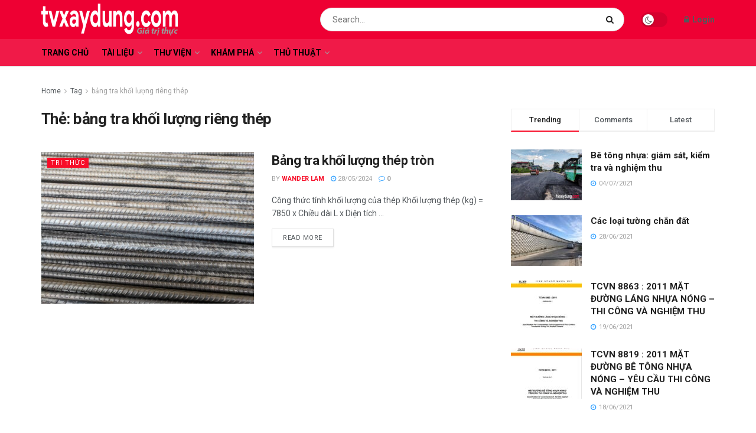

--- FILE ---
content_type: text/html; charset=UTF-8
request_url: https://tvxaydung.com/tag/bang-tra-khoi-luong-rieng-thep/
body_size: 33170
content:
<!doctype html>
<!--[if lt IE 7]> <html class="no-js lt-ie9 lt-ie8 lt-ie7" lang="vi"
	prefix="og: https://ogp.me/ns#" > <![endif]-->
<!--[if IE 7]>    <html class="no-js lt-ie9 lt-ie8" lang="vi"
	prefix="og: https://ogp.me/ns#" > <![endif]-->
<!--[if IE 8]>    <html class="no-js lt-ie9" lang="vi"
	prefix="og: https://ogp.me/ns#" > <![endif]-->
<!--[if IE 9]>    <html class="no-js lt-ie10" lang="vi"
	prefix="og: https://ogp.me/ns#" > <![endif]-->
<!--[if gt IE 8]><!--> <html class="no-js" lang="vi"
	prefix="og: https://ogp.me/ns#" > <!--<![endif]-->
<head>
    <meta http-equiv="Content-Type" content="text/html; charset=UTF-8" />
    <meta name='viewport' content='width=device-width, initial-scale=1, user-scalable=yes' />
    <link rel="profile" href="http://gmpg.org/xfn/11" />
    <link rel="pingback" href="https://tvxaydung.com/xmlrpc.php" />
    <title>bảng tra khối lượng riêng thép - tvxaydung.com - Giá trị thực</title>

		<!-- All in One SEO 4.1.6.2 -->
		<meta name="robots" content="max-image-preview:large" />
		<link rel="canonical" href="https://tvxaydung.com/tag/bang-tra-khoi-luong-rieng-thep/" />
		<script type="application/ld+json" class="aioseo-schema">
			{"@context":"https:\/\/schema.org","@graph":[{"@type":"WebSite","@id":"https:\/\/tvxaydung.com\/#website","url":"https:\/\/tvxaydung.com\/","name":"tvxaydung.com - Gi\u00e1 tr\u1ecb th\u1ef1c","description":"Gi\u00e1 tr\u1ecb th\u1ef1c","inLanguage":"vi","publisher":{"@id":"https:\/\/tvxaydung.com\/#organization"}},{"@type":"Organization","@id":"https:\/\/tvxaydung.com\/#organization","name":"tvxaydung.com - Gi\u00e1 tr\u1ecb th\u1ef1c","url":"https:\/\/tvxaydung.com\/"},{"@type":"BreadcrumbList","@id":"https:\/\/tvxaydung.com\/tag\/bang-tra-khoi-luong-rieng-thep\/#breadcrumblist","itemListElement":[{"@type":"ListItem","@id":"https:\/\/tvxaydung.com\/#listItem","position":1,"item":{"@type":"WebPage","@id":"https:\/\/tvxaydung.com\/","name":"Home","description":"NEWSFLASH V\u1eadt li\u1ec7u \u0111\u1ea7u v\u00e0o c\u1ecdc khoan nh\u1ed3i 1 n\u0103m ago Nh\u1eefng y\u1ebfu t\u1ed1 quy\u1ebft \u0111\u1ecbnh vi\u1ec7c l\u1ef1a ch\u1ecdn c\u1ecdc khoan nh\u1ed3i v\u00e0 t\u01b0\u1eddng v\u00e2y 1 n\u0103m ago B\u1ea3ng tra kh\u1ed1i l\u01b0\u1ee3ng th\u00e9p tr\u00f2n 2 n\u0103m ago K\u00edch th\u01b0\u1edbc kh\u1ed5 gi\u1ea5y A0, A1, A2, A3, A4, A5, A6, A7 3 n\u0103m ago TCCS 41:2022\/TC\u0110BVN: [\u2026]","url":"https:\/\/tvxaydung.com\/"},"nextItem":"https:\/\/tvxaydung.com\/tag\/bang-tra-khoi-luong-rieng-thep\/#listItem"},{"@type":"ListItem","@id":"https:\/\/tvxaydung.com\/tag\/bang-tra-khoi-luong-rieng-thep\/#listItem","position":2,"item":{"@type":"WebPage","@id":"https:\/\/tvxaydung.com\/tag\/bang-tra-khoi-luong-rieng-thep\/","name":"b\u1ea3ng tra kh\u1ed1i l\u01b0\u1ee3ng ri\u00eang th\u00e9p","url":"https:\/\/tvxaydung.com\/tag\/bang-tra-khoi-luong-rieng-thep\/"},"previousItem":"https:\/\/tvxaydung.com\/#listItem"}]},{"@type":"CollectionPage","@id":"https:\/\/tvxaydung.com\/tag\/bang-tra-khoi-luong-rieng-thep\/#collectionpage","url":"https:\/\/tvxaydung.com\/tag\/bang-tra-khoi-luong-rieng-thep\/","name":"b\u1ea3ng tra kh\u1ed1i l\u01b0\u1ee3ng ri\u00eang th\u00e9p - tvxaydung.com - Gi\u00e1 tr\u1ecb th\u1ef1c","inLanguage":"vi","isPartOf":{"@id":"https:\/\/tvxaydung.com\/#website"},"breadcrumb":{"@id":"https:\/\/tvxaydung.com\/tag\/bang-tra-khoi-luong-rieng-thep\/#breadcrumblist"}}]}
		</script>
		<!-- All in One SEO -->

<meta property="og:type" content="website">
<meta property="og:title" content="Bảng tra khối lượng thép tròn">
<meta property="og:site_name" content="tvxaydung.com - Giá trị thực">
<meta property="og:description" content="Công thức tính khối lượng của thép Khối lượng thép (kg) = 7850 x Chiều dài L x Diện tích">
<meta property="og:url" content="https://tvxaydung.com/tag/bang-tra-khoi-luong-rieng-thep">
<meta property="og:image" content="https://tvxaydung.com/wp-content/uploads/2024/05/bang-tra-thep-scaled.jpg">
<meta property="og:image:height" content="1920">
<meta property="og:image:width" content="2560">
<meta name="twitter:card" content="summary">
<meta name="twitter:url" content="https://tvxaydung.com/tag/bang-tra-khoi-luong-rieng-thep">
<meta name="twitter:title" content="Bảng tra khối lượng thép tròn">
<meta name="twitter:description" content="Công thức tính khối lượng của thép Khối lượng thép (kg) = 7850 x Chiều dài L x Diện tích">
<meta name="twitter:image:src" content="https://tvxaydung.com/wp-content/uploads/2024/05/bang-tra-thep-scaled.jpg">
<meta name="twitter:image:width" content="2560">
<meta name="twitter:image:height" content="1920">
<meta name="twitter:site" content="http://twitter.com">
			<script type="text/javascript">
              var jnews_ajax_url = '/?ajax-request=jnews'
			</script>
			<script type="text/javascript">;window.jnews=window.jnews||{},window.jnews.library=window.jnews.library||{},window.jnews.library=function(){"use strict";var t=this;t.win=window,t.doc=document,t.globalBody=t.doc.getElementsByTagName("body")[0],t.globalBody=t.globalBody?t.globalBody:t.doc,t.win.jnewsDataStorage=t.win.jnewsDataStorage||{_storage:new WeakMap,put:function(t,e,n){this._storage.has(t)||this._storage.set(t,new Map),this._storage.get(t).set(e,n)},get:function(t,e){return this._storage.get(t).get(e)},has:function(t,e){return this._storage.has(t)&&this._storage.get(t).has(e)},remove:function(t,e){var n=this._storage.get(t).delete(e);return 0===!this._storage.get(t).size&&this._storage.delete(t),n}},t.windowWidth=function(){return t.win.innerWidth||t.docEl.clientWidth||t.globalBody.clientWidth},t.windowHeight=function(){return t.win.innerHeight||t.docEl.clientHeight||t.globalBody.clientHeight},t.requestAnimationFrame=t.win.requestAnimationFrame||t.win.webkitRequestAnimationFrame||t.win.mozRequestAnimationFrame||t.win.msRequestAnimationFrame||window.oRequestAnimationFrame||function(t){return setTimeout(t,1e3/60)},t.cancelAnimationFrame=t.win.cancelAnimationFrame||t.win.webkitCancelAnimationFrame||t.win.webkitCancelRequestAnimationFrame||t.win.mozCancelAnimationFrame||t.win.msCancelRequestAnimationFrame||t.win.oCancelRequestAnimationFrame||function(t){clearTimeout(t)},t.classListSupport="classList"in document.createElement("_"),t.hasClass=t.classListSupport?function(t,e){return t.classList.contains(e)}:function(t,e){return t.className.indexOf(e)>=0},t.addClass=t.classListSupport?function(e,n){t.hasClass(e,n)||e.classList.add(n)}:function(e,n){t.hasClass(e,n)||(e.className+=" "+n)},t.removeClass=t.classListSupport?function(e,n){t.hasClass(e,n)&&e.classList.remove(n)}:function(e,n){t.hasClass(e,n)&&(e.className=e.className.replace(n,""))},t.objKeys=function(t){var e=[];for(var n in t)Object.prototype.hasOwnProperty.call(t,n)&&e.push(n);return e},t.isObjectSame=function(t,e){var n=!0;return JSON.stringify(t)!==JSON.stringify(e)&&(n=!1),n},t.extend=function(){for(var t,e,n,i=arguments[0]||{},o=1,a=arguments.length;o<a;o++)if(null!==(t=arguments[o]))for(e in t)i!==(n=t[e])&&void 0!==n&&(i[e]=n);return i},t.dataStorage=t.win.jnewsDataStorage,t.isVisible=function(t){return 0!==t.offsetWidth&&0!==t.offsetHeight||t.getBoundingClientRect().length},t.getHeight=function(t){return t.offsetHeight||t.clientHeight||t.getBoundingClientRect().height},t.getWidth=function(t){return t.offsetWidth||t.clientWidth||t.getBoundingClientRect().width},t.supportsPassive=!1;try{var e=Object.defineProperty({},"passive",{get:function(){t.supportsPassive=!0}});"createEvent"in t.doc?t.win.addEventListener("test",null,e):"fireEvent"in t.doc&&t.win.attachEvent("test",null)}catch(t){}t.passiveOption=!!t.supportsPassive&&{passive:!0},t.addEvents=function(e,n,i){for(var o in n){var a=["touchstart","touchmove"].indexOf(o)>=0&&!i&&t.passiveOption;"createEvent"in t.doc?e.addEventListener(o,n[o],a):"fireEvent"in t.doc&&e.attachEvent("on"+o,n[o])}},t.removeEvents=function(e,n){for(var i in n)"createEvent"in t.doc?e.removeEventListener(i,n[i]):"fireEvent"in t.doc&&e.detachEvent("on"+i,n[i])},t.triggerEvents=function(e,n,i){var o;i=i||{detail:null};return"createEvent"in t.doc?(!(o=t.doc.createEvent("CustomEvent")||new CustomEvent(n)).initCustomEvent||o.initCustomEvent(n,!0,!1,i),void e.dispatchEvent(o)):"fireEvent"in t.doc?((o=t.doc.createEventObject()).eventType=n,void e.fireEvent("on"+o.eventType,o)):void 0},t.getParents=function(e,n){void 0===n&&(n=t.doc);for(var i=[],o=e.parentNode,a=!1;!a;)if(o){var s=o;s.querySelectorAll(n).length?a=!0:(i.push(s),o=s.parentNode)}else i=[],a=!0;return i},t.forEach=function(t,e,n){for(var i=0,o=t.length;i<o;i++)e.call(n,t[i],i)},t.getText=function(t){return t.innerText||t.textContent},t.setText=function(t,e){var n="object"==typeof e?e.innerText||e.textContent:e;t.innerText&&(t.innerText=n),t.textContent&&(t.textContent=n)},t.httpBuildQuery=function(e){return t.objKeys(e).reduce(function e(n){var i=arguments.length>1&&void 0!==arguments[1]?arguments[1]:null;return function(o,a){var s=n[a];a=encodeURIComponent(a);var r=i?"".concat(i,"[").concat(a,"]"):a;return null==s||"function"==typeof s?(o.push("".concat(r,"=")),o):["number","boolean","string"].includes(typeof s)?(o.push("".concat(r,"=").concat(encodeURIComponent(s))),o):(o.push(t.objKeys(s).reduce(e(s,r),[]).join("&")),o)}}(e),[]).join("&")},t.scrollTo=function(e,n,i){function o(t,e,n){this.start=this.position(),this.change=t-this.start,this.currentTime=0,this.increment=20,this.duration=void 0===n?500:n,this.callback=e,this.finish=!1,this.animateScroll()}return Math.easeInOutQuad=function(t,e,n,i){return(t/=i/2)<1?n/2*t*t+e:-n/2*(--t*(t-2)-1)+e},o.prototype.stop=function(){this.finish=!0},o.prototype.move=function(e){t.doc.documentElement.scrollTop=e,t.globalBody.parentNode.scrollTop=e,t.globalBody.scrollTop=e},o.prototype.position=function(){return t.doc.documentElement.scrollTop||t.globalBody.parentNode.scrollTop||t.globalBody.scrollTop},o.prototype.animateScroll=function(){this.currentTime+=this.increment;var e=Math.easeInOutQuad(this.currentTime,this.start,this.change,this.duration);this.move(e),this.currentTime<this.duration&&!this.finish?t.requestAnimationFrame.call(t.win,this.animateScroll.bind(this)):this.callback&&"function"==typeof this.callback&&this.callback()},new o(e,n,i)},t.unwrap=function(e){var n,i=e;t.forEach(e,(function(t,e){n?n+=t:n=t})),i.replaceWith(n)},t.performance={start:function(t){performance.mark(t+"Start")},stop:function(t){performance.mark(t+"End"),performance.measure(t,t+"Start",t+"End")}},t.instr=function(t,e){for(var n=0;n<e.length;n++)if(-1!==t.toLowerCase().indexOf(e[n].toLowerCase()))return!0},t.winLoad=function(e,n){function i(i){if("complete"===t.doc.readyState||"interactive"===t.doc.readyState)return!i||n?setTimeout(e,n||1):e(i),1}i()||t.addEvents(t.win,{load:i})},t.docReady=function(e,n){function i(i){if("complete"===t.doc.readyState||"interactive"===t.doc.readyState)return!i||n?setTimeout(e,n||1):e(i),1}i()||t.addEvents(t.doc,{DOMContentLoaded:i})},t.fireOnce=function(){t.docReady((function(){t.assets=t.assets||[],t.assets.length&&(t.boot(),t.load_assets())}),50)},t.boot=function(){t.length&&t.doc.querySelectorAll("style[media]").forEach((function(t){"not all"==t.getAttribute("media")&&t.removeAttribute("media")}))},t.create_js=function(e,n){var i=t.doc.createElement("script");switch(i.setAttribute("src",e),n){case"defer":i.setAttribute("defer",!0);break;case"async":i.setAttribute("async",!0);break;case"deferasync":i.setAttribute("defer",!0),i.setAttribute("async",!0)}t.globalBody.appendChild(i)},t.load_assets=function(){"object"==typeof t.assets&&t.forEach(t.assets.slice(0),(function(e,n){var i="";e.defer&&(i+="defer"),e.async&&(i+="async"),t.create_js(e.url,i);var o=t.assets.indexOf(e);o>-1&&t.assets.splice(o,1)})),t.assets=jnewsoption.au_scripts=window.jnewsads=[]},t.docReady((function(){t.globalBody=t.globalBody==t.doc?t.doc.getElementsByTagName("body")[0]:t.globalBody,t.globalBody=t.globalBody?t.globalBody:t.doc}))},window.jnews.library=new window.jnews.library;</script><link rel='dns-prefetch' href='//www.googletagmanager.com' />
<link rel='dns-prefetch' href='//fonts.googleapis.com' />
<link rel='dns-prefetch' href='//s.w.org' />
<link rel='dns-prefetch' href='//pagead2.googlesyndication.com' />
<link rel='preconnect' href='https://fonts.gstatic.com' />
<link rel="alternate" type="application/rss+xml" title="Dòng thông tin tvxaydung.com - Giá trị thực &raquo;" href="https://tvxaydung.com/feed/" />
<link rel="alternate" type="application/rss+xml" title="Dòng phản hồi tvxaydung.com - Giá trị thực &raquo;" href="https://tvxaydung.com/comments/feed/" />
<link rel="alternate" type="application/rss+xml" title="Dòng thông tin cho Thẻ tvxaydung.com - Giá trị thực &raquo; bảng tra khối lượng riêng thép" href="https://tvxaydung.com/tag/bang-tra-khoi-luong-rieng-thep/feed/" />
		<script type="text/javascript">
			window._wpemojiSettings = {"baseUrl":"https:\/\/s.w.org\/images\/core\/emoji\/13.0.1\/72x72\/","ext":".png","svgUrl":"https:\/\/s.w.org\/images\/core\/emoji\/13.0.1\/svg\/","svgExt":".svg","source":{"concatemoji":"https:\/\/tvxaydung.com\/wp-includes\/js\/wp-emoji-release.min.js?ver=5.7.14"}};
			!function(e,a,t){var n,r,o,i=a.createElement("canvas"),p=i.getContext&&i.getContext("2d");function s(e,t){var a=String.fromCharCode;p.clearRect(0,0,i.width,i.height),p.fillText(a.apply(this,e),0,0);e=i.toDataURL();return p.clearRect(0,0,i.width,i.height),p.fillText(a.apply(this,t),0,0),e===i.toDataURL()}function c(e){var t=a.createElement("script");t.src=e,t.defer=t.type="text/javascript",a.getElementsByTagName("head")[0].appendChild(t)}for(o=Array("flag","emoji"),t.supports={everything:!0,everythingExceptFlag:!0},r=0;r<o.length;r++)t.supports[o[r]]=function(e){if(!p||!p.fillText)return!1;switch(p.textBaseline="top",p.font="600 32px Arial",e){case"flag":return s([127987,65039,8205,9895,65039],[127987,65039,8203,9895,65039])?!1:!s([55356,56826,55356,56819],[55356,56826,8203,55356,56819])&&!s([55356,57332,56128,56423,56128,56418,56128,56421,56128,56430,56128,56423,56128,56447],[55356,57332,8203,56128,56423,8203,56128,56418,8203,56128,56421,8203,56128,56430,8203,56128,56423,8203,56128,56447]);case"emoji":return!s([55357,56424,8205,55356,57212],[55357,56424,8203,55356,57212])}return!1}(o[r]),t.supports.everything=t.supports.everything&&t.supports[o[r]],"flag"!==o[r]&&(t.supports.everythingExceptFlag=t.supports.everythingExceptFlag&&t.supports[o[r]]);t.supports.everythingExceptFlag=t.supports.everythingExceptFlag&&!t.supports.flag,t.DOMReady=!1,t.readyCallback=function(){t.DOMReady=!0},t.supports.everything||(n=function(){t.readyCallback()},a.addEventListener?(a.addEventListener("DOMContentLoaded",n,!1),e.addEventListener("load",n,!1)):(e.attachEvent("onload",n),a.attachEvent("onreadystatechange",function(){"complete"===a.readyState&&t.readyCallback()})),(n=t.source||{}).concatemoji?c(n.concatemoji):n.wpemoji&&n.twemoji&&(c(n.twemoji),c(n.wpemoji)))}(window,document,window._wpemojiSettings);
		</script>
		<style type="text/css">
img.wp-smiley,
img.emoji {
	display: inline !important;
	border: none !important;
	box-shadow: none !important;
	height: 1em !important;
	width: 1em !important;
	margin: 0 .07em !important;
	vertical-align: -0.1em !important;
	background: none !important;
	padding: 0 !important;
}
</style>
	<link rel='stylesheet' id='litespeed-cache-dummy-css'  href='https://tvxaydung.com/wp-content/plugins/litespeed-cache/assets/css/litespeed-dummy.css?ver=5.7.14' type='text/css' media='all' />
<link rel='stylesheet' id='wp-block-library-css'  href='https://tvxaydung.com/wp-includes/css/dist/block-library/style.min.css?ver=5.7.14' type='text/css' media='all' />
<link rel='stylesheet' id='jnews-parent-style-css'  href='https://tvxaydung.com/wp-content/themes/jnews/style.css?ver=5.7.14' type='text/css' media='all' />
<link rel='stylesheet' id='js_composer_front-css'  href='https://tvxaydung.com/wp-content/plugins/js_composer/assets/css/js_composer.min.css?ver=6.6.0' type='text/css' media='all' />
<link rel='stylesheet' id='jeg_customizer_font-css'  href='//fonts.googleapis.com/css?family=Roboto%3Aregular%2C500%2C700%2C500%2Cregular%7CPress+Start+2P%3Areguler&#038;subset=cyrillic-ext&#038;display=swap&#038;ver=1.2.6' type='text/css' media='all' />
<link rel='stylesheet' id='forget-about-shortcode-buttons-css'  href='https://tvxaydung.com/wp-content/plugins/forget-about-shortcode-buttons/public/css/button-styles.css?ver=2.1.2' type='text/css' media='all' />
<link rel='stylesheet' id='jnews-frontend-css'  href='https://tvxaydung.com/wp-content/themes/jnews/assets/dist/frontend.min.css?ver=1.0.0' type='text/css' media='all' />
<link rel='stylesheet' id='jnews-style-css'  href='https://tvxaydung.com/wp-content/themes/jnews-child/style.css?ver=1.0.0' type='text/css' media='all' />
<link rel='stylesheet' id='jnews-darkmode-css'  href='https://tvxaydung.com/wp-content/themes/jnews/assets/css/darkmode.css?ver=1.0.0' type='text/css' media='all' />
<link rel='stylesheet' id='jnews-social-login-style-css'  href='https://tvxaydung.com/wp-content/plugins/jnews-social-login/assets/css/plugin.css?ver=9.0.0' type='text/css' media='all' />
<link rel='stylesheet' id='jnews-select-share-css'  href='https://tvxaydung.com/wp-content/plugins/jnews-social-share/assets/css/plugin.css' type='text/css' media='all' />
<script type='text/javascript' src='https://tvxaydung.com/wp-includes/js/jquery/jquery.min.js?ver=3.5.1' id='jquery-core-js'></script>
<script type='text/javascript' src='https://tvxaydung.com/wp-includes/js/jquery/jquery-migrate.min.js?ver=3.3.2' id='jquery-migrate-js'></script>
<script type='text/javascript' src='https://www.googletagmanager.com/gtag/js?id=UA-141199213-1' id='google_gtagjs-js' async></script>
<script type='text/javascript' id='google_gtagjs-js-after'>
window.dataLayer = window.dataLayer || [];function gtag(){dataLayer.push(arguments);}
gtag('set', 'linker', {"domains":["tvxaydung.com"]} );
gtag("js", new Date());
gtag("set", "developer_id.dZTNiMT", true);
gtag("config", "UA-141199213-1", {"anonymize_ip":true});
</script>
<link rel="https://api.w.org/" href="https://tvxaydung.com/wp-json/" /><link rel="alternate" type="application/json" href="https://tvxaydung.com/wp-json/wp/v2/tags/482" /><link rel="EditURI" type="application/rsd+xml" title="RSD" href="https://tvxaydung.com/xmlrpc.php?rsd" />
<link rel="wlwmanifest" type="application/wlwmanifest+xml" href="https://tvxaydung.com/wp-includes/wlwmanifest.xml" /> 
<meta name="generator" content="WordPress 5.7.14" />
<meta name="generator" content="Site Kit by Google 1.35.0" /><meta name="generator" content="Powered by WPBakery Page Builder - drag and drop page builder for WordPress."/>
<script async src="//pagead2.googlesyndication.com/pagead/js/adsbygoogle.js"></script><script>(adsbygoogle = window.adsbygoogle || []).push({"google_ad_client":"ca-pub-7049015964448821","enable_page_level_ads":true,"tag_partner":"site_kit"});</script><script type='application/ld+json'>{"@context":"http:\/\/schema.org","@type":"Organization","@id":"https:\/\/tvxaydung.com\/#organization","url":"https:\/\/tvxaydung.com\/","name":"","logo":{"@type":"ImageObject","url":""},"sameAs":["http:\/\/facebook.com","http:\/\/twitter.com","http:\/\/youtube.com"]}</script>
<script type='application/ld+json'>{"@context":"http:\/\/schema.org","@type":"WebSite","@id":"https:\/\/tvxaydung.com\/#website","url":"https:\/\/tvxaydung.com\/","name":"","potentialAction":{"@type":"SearchAction","target":"https:\/\/tvxaydung.com\/?s={search_term_string}","query-input":"required name=search_term_string"}}</script>
<link rel="icon" href="https://tvxaydung.com/wp-content/uploads/2021/06/cropped-tvxaydung-32x32.png" sizes="32x32" />
<link rel="icon" href="https://tvxaydung.com/wp-content/uploads/2021/06/cropped-tvxaydung-192x192.png" sizes="192x192" />
<link rel="apple-touch-icon" href="https://tvxaydung.com/wp-content/uploads/2021/06/cropped-tvxaydung-180x180.png" />
<meta name="msapplication-TileImage" content="https://tvxaydung.com/wp-content/uploads/2021/06/cropped-tvxaydung-270x270.png" />
<style id="jeg_dynamic_css" type="text/css" data-type="jeg_custom-css">.jeg_topbar .jeg_nav_row, .jeg_topbar .jeg_search_no_expand .jeg_search_input { line-height : 20px; } .jeg_topbar .jeg_nav_row, .jeg_topbar .jeg_nav_icon { height : 20px; } .jeg_topbar, .jeg_topbar.dark, .jeg_topbar.custom { background : #ee0033; } .jeg_midbar { height : 66px; } .jeg_midbar, .jeg_midbar.dark { background-color : #ee0033; } .jeg_header .jeg_bottombar.jeg_navbar,.jeg_bottombar .jeg_nav_icon { height : 46px; } .jeg_header .jeg_bottombar.jeg_navbar, .jeg_header .jeg_bottombar .jeg_main_menu:not(.jeg_menu_style_1) > li > a, .jeg_header .jeg_bottombar .jeg_menu_style_1 > li, .jeg_header .jeg_bottombar .jeg_menu:not(.jeg_main_menu) > li > a { line-height : 46px; } .jeg_header .jeg_bottombar.jeg_navbar_wrapper:not(.jeg_navbar_boxed), .jeg_header .jeg_bottombar.jeg_navbar_boxed .jeg_nav_row { background : #f01a48; } .jeg_header .jeg_bottombar, .jeg_header .jeg_bottombar.jeg_navbar_dark, .jeg_bottombar.jeg_navbar_boxed .jeg_nav_row, .jeg_bottombar.jeg_navbar_dark.jeg_navbar_boxed .jeg_nav_row { border-top-width : 0px; } .jeg_header .socials_widget > a > i.fa:before { color : #f5f5f5; } .jeg_header .socials_widget.nobg > a > span.jeg-icon svg { fill : #f5f5f5; } .jeg_header .socials_widget > a > span.jeg-icon svg { fill : #f5f5f5; } .jeg_nav_search { width : 60%; } .jeg_header .jeg_menu.jeg_main_menu > li > a { color : #000000; } body,input,textarea,select,.chosen-container-single .chosen-single,.btn,.button { font-family: Roboto,Helvetica,Arial,sans-serif; } .jeg_post_title, .entry-header .jeg_post_title, .jeg_single_tpl_2 .entry-header .jeg_post_title, .jeg_single_tpl_3 .entry-header .jeg_post_title, .jeg_single_tpl_6 .entry-header .jeg_post_title, .jeg_content .jeg_custom_title_wrapper .jeg_post_title { font-family: Roboto,Helvetica,Arial,sans-serif;font-weight : 500; font-style : normal;  } .jeg_post_excerpt p, .content-inner p { font-family: Roboto,Helvetica,Arial,sans-serif;font-weight : 400; font-style : normal;  } </style><style type="text/css">
					.no_thumbnail .jeg_thumb,
					.thumbnail-container.no_thumbnail {
					    display: none !important;
					}
					.jeg_search_result .jeg_pl_xs_3.no_thumbnail .jeg_postblock_content,
					.jeg_sidefeed .jeg_pl_xs_3.no_thumbnail .jeg_postblock_content,
					.jeg_pl_sm.no_thumbnail .jeg_postblock_content {
					    margin-left: 0;
					}
					.jeg_postblock_11 .no_thumbnail .jeg_postblock_content,
					.jeg_postblock_12 .no_thumbnail .jeg_postblock_content,
					.jeg_postblock_12.jeg_col_3o3 .no_thumbnail .jeg_postblock_content  {
					    margin-top: 0;
					}
					.jeg_postblock_15 .jeg_pl_md_box.no_thumbnail .jeg_postblock_content,
					.jeg_postblock_19 .jeg_pl_md_box.no_thumbnail .jeg_postblock_content,
					.jeg_postblock_24 .jeg_pl_md_box.no_thumbnail .jeg_postblock_content,
					.jeg_sidefeed .jeg_pl_md_box .jeg_postblock_content {
					    position: relative;
					}
					.jeg_postblock_carousel_2 .no_thumbnail .jeg_post_title a,
					.jeg_postblock_carousel_2 .no_thumbnail .jeg_post_title a:hover,
					.jeg_postblock_carousel_2 .no_thumbnail .jeg_post_meta .fa {
					    color: #212121 !important;
					} 
				</style><noscript><style> .wpb_animate_when_almost_visible { opacity: 1; }</style></noscript></head>
<body class="archive tag tag-bang-tra-khoi-luong-rieng-thep tag-482 wp-embed-responsive jeg_toggle_dark jnews jsc_normal wpb-js-composer js-comp-ver-6.6.0 vc_responsive">

    
    
    <div class="jeg_ad jeg_ad_top jnews_header_top_ads">
        <div class='ads-wrapper  '></div>    </div>

    <!-- The Main Wrapper
    ============================================= -->
    <div class="jeg_viewport">

        
        <div class="jeg_header_wrapper">
            <div class="jeg_header_instagram_wrapper">
    </div>

<!-- HEADER -->
<div class="jeg_header normal">
    <div class="jeg_midbar jeg_container normal">
    <div class="container">
        <div class="jeg_nav_row">
            
                <div class="jeg_nav_col jeg_nav_left jeg_nav_normal">
                    <div class="item_wrap jeg_nav_alignleft">
                        <div class="jeg_nav_item jeg_logo jeg_desktop_logo">
			<div class="site-title">
	    	<a href="https://tvxaydung.com/" style="padding: 0 0 0 0;">
	    	    <img class='jeg_logo_img' src="https://tvxaydung.com/wp-content/themes/jnews/assets/img/logo.png" srcset="https://tvxaydung.com/wp-content/themes/jnews/assets/img/logo.png 1x, https://tvxaydung.com/wp-content/themes/jnews/assets/img/logo@2x.png 2x" alt="tvxaydung.com - Giá trị thực"data-light-src="https://tvxaydung.com/wp-content/themes/jnews/assets/img/logo.png" data-light-srcset="https://tvxaydung.com/wp-content/themes/jnews/assets/img/logo.png 1x, https://tvxaydung.com/wp-content/themes/jnews/assets/img/logo@2x.png 2x" data-dark-src="https://tvxaydung.com/wp-content/themes/jnews/assets/img/logo_darkmode.png" data-dark-srcset="https://tvxaydung.com/wp-content/themes/jnews/assets/img/logo_darkmode.png 1x, https://tvxaydung.com/wp-content/themes/jnews/assets/img/logo_darkmode@2x.png 2x">	    	</a>
	    </div>
	</div>                    </div>
                </div>

                
                <div class="jeg_nav_col jeg_nav_center jeg_nav_normal">
                    <div class="item_wrap jeg_nav_aligncenter">
                                            </div>
                </div>

                
                <div class="jeg_nav_col jeg_nav_right jeg_nav_grow">
                    <div class="item_wrap jeg_nav_alignright">
                        <!-- Search Form -->
<div class="jeg_nav_item jeg_nav_search">
	<div class="jeg_search_wrapper jeg_search_no_expand round">
	    <a href="#" class="jeg_search_toggle"><i class="fa fa-search"></i></a>
	    <form action="https://tvxaydung.com/" method="get" class="jeg_search_form" target="_top">
    <input name="s" class="jeg_search_input" placeholder="Search..." type="text" value="" autocomplete="off">
    <button aria-label="Search Button" type="submit" class="jeg_search_button btn"><i class="fa fa-search"></i></button>
</form>
<!-- jeg_search_hide with_result no_result -->
<div class="jeg_search_result jeg_search_hide with_result">
    <div class="search-result-wrapper">
    </div>
    <div class="search-link search-noresult">
        No Result    </div>
    <div class="search-link search-all-button">
        <i class="fa fa-search"></i> View All Result    </div>
</div>	</div>
</div><div class="jeg_nav_item jeg_dark_mode">
                    <label class="dark_mode_switch">
                        <input type="checkbox" class="jeg_dark_mode_toggle" >
                        <span class="slider round"></span>
                    </label>
                 </div><div class="jeg_nav_item jeg_nav_account">
    <ul class="jeg_accountlink jeg_menu">
        <li><a href="#jeg_loginform" class="jeg_popuplink"><i class="fa fa-lock"></i> Login</a></li>    </ul>
</div>                    </div>
                </div>

                        </div>
    </div>
</div><div class="jeg_bottombar jeg_navbar jeg_container jeg_navbar_wrapper jeg_navbar_normal jeg_navbar_normal">
    <div class="container">
        <div class="jeg_nav_row">
            
                <div class="jeg_nav_col jeg_nav_left jeg_nav_grow">
                    <div class="item_wrap jeg_nav_alignleft">
                        <div class="jeg_nav_item jeg_main_menu_wrapper">
<div class="jeg_mainmenu_wrap"><ul class="jeg_menu jeg_main_menu jeg_menu_style_1" data-animation="animate"><li id="menu-item-116" class="menu-item menu-item-type-post_type menu-item-object-page menu-item-home menu-item-116 bgnav" data-item-row="default" ><a href="https://tvxaydung.com/">Trang chủ</a></li>
<li id="menu-item-123" class="menu-item menu-item-type-taxonomy menu-item-object-category menu-item-123 bgnav jeg_megamenu category_2" data-number="6"  data-item-row="default" ><a href="https://tvxaydung.com/category/tai-lieu/">Tài liệu</a><div class="sub-menu">
                    <div class="jeg_newsfeed style2 clearfix"><div class="jeg_newsfeed_subcat">
                    <ul class="jeg_subcat_item">
                        <li data-cat-id="2" class="active"><a href="https://tvxaydung.com/category/tai-lieu/">All</a></li>
                        <li data-cat-id="3" class=""><a href="https://tvxaydung.com/category/tai-lieu/giao-thong/">Giao thông, hạ tầng</a></li><li data-cat-id="4" class=""><a href="https://tvxaydung.com/category/tai-lieu/quy-hoach/">Quy hoạch, xây dựng</a></li><li data-cat-id="5" class=""><a href="https://tvxaydung.com/category/tai-lieu/thi-cong/">Thi công</a></li>
                    </ul>
                </div>
                    <div class="jeg_newsfeed_list loaded">
                        <div data-cat-id="2" data-load-status="loaded" class="jeg_newsfeed_container">
                            <div class="newsfeed_static with_subcat">
                                <div class="jeg_newsfeed_item ">
                    <div class="jeg_thumb">
                        
                        <a href="https://tvxaydung.com/tai-lieu/ban-ve-chi-tiet-ranh-doc-hinh-thang/"><div class="thumbnail-container animate-lazy  size-500 "><img width="360" height="180" src="https://tvxaydung.com/wp-content/themes/jnews/assets/img/jeg-empty.png" class="attachment-jnews-360x180 size-jnews-360x180 lazyload wp-post-image" alt="Bản vẽ chi tiết Rãnh dọc hình thang" loading="lazy" sizes="(max-width: 360px) 100vw, 360px" data-src="https://tvxaydung.com/wp-content/uploads/2020/06/1-4-1-360x180.png" data-srcset="https://tvxaydung.com/wp-content/uploads/2020/06/1-4-1-360x180.png 360w, https://tvxaydung.com/wp-content/uploads/2020/06/1-4-1-750x375.png 750w, https://tvxaydung.com/wp-content/uploads/2020/06/1-4-1-1140x570.png 1140w" data-sizes="auto" data-expand="700" /></div></a>
                    </div>
                    <h3 class="jeg_post_title"><a href="https://tvxaydung.com/tai-lieu/ban-ve-chi-tiet-ranh-doc-hinh-thang/">Bản vẽ chi tiết Rãnh dọc hình thang</a></h3>
                </div><div class="jeg_newsfeed_item ">
                    <div class="jeg_thumb">
                        
                        <a href="https://tvxaydung.com/tai-lieu/giao-thong/ban-ve-chi-tiet-thi-cong-de-chan-cat/"><div class="thumbnail-container animate-lazy  size-500 "><img width="360" height="180" src="https://tvxaydung.com/wp-content/themes/jnews/assets/img/jeg-empty.png" class="attachment-jnews-360x180 size-jnews-360x180 lazyload wp-post-image" alt="Bản vẽ thi công đê chắn cát" loading="lazy" data-src="https://tvxaydung.com/wp-content/uploads/2020/06/3-3-1-360x180.png" data-srcset="" data-sizes="auto" data-expand="700" /></div></a>
                    </div>
                    <h3 class="jeg_post_title"><a href="https://tvxaydung.com/tai-lieu/giao-thong/ban-ve-chi-tiet-thi-cong-de-chan-cat/">Bản vẽ thi công đê chắn cát</a></h3>
                </div><div class="jeg_newsfeed_item ">
                    <div class="jeg_thumb">
                        
                        <a href="https://tvxaydung.com/tai-lieu/giao-thong/ban-ve-duong-noi-bo-do-thi/"><div class="thumbnail-container animate-lazy  size-500 "><img width="360" height="180" src="https://tvxaydung.com/wp-content/themes/jnews/assets/img/jeg-empty.png" class="attachment-jnews-360x180 size-jnews-360x180 lazyload wp-post-image" alt="Bản vẽ điển hình đường đô thị" loading="lazy" data-src="https://tvxaydung.com/wp-content/uploads/2020/06/1-2-1-360x180.png" data-srcset="" data-sizes="auto" data-expand="700" /></div></a>
                    </div>
                    <h3 class="jeg_post_title"><a href="https://tvxaydung.com/tai-lieu/giao-thong/ban-ve-duong-noi-bo-do-thi/">Bản vẽ điển hình đường đô thị</a></h3>
                </div><div class="jeg_newsfeed_item ">
                    <div class="jeg_thumb">
                        
                        <a href="https://tvxaydung.com/tai-lieu/giao-thong/duong-do-thi-4-lan-xe/"><div class="thumbnail-container animate-lazy  size-500 "><img width="360" height="180" src="https://tvxaydung.com/wp-content/themes/jnews/assets/img/jeg-empty.png" class="attachment-jnews-360x180 size-jnews-360x180 lazyload wp-post-image" alt="Bản vẽ điển hình đường đô thị 4 làn xe" loading="lazy" sizes="(max-width: 360px) 100vw, 360px" data-src="https://tvxaydung.com/wp-content/uploads/2020/06/7-1-1-360x180.png" data-srcset="https://tvxaydung.com/wp-content/uploads/2020/06/7-1-1-360x180.png 360w, https://tvxaydung.com/wp-content/uploads/2020/06/7-1-1-750x375.png 750w" data-sizes="auto" data-expand="700" /></div></a>
                    </div>
                    <h3 class="jeg_post_title"><a href="https://tvxaydung.com/tai-lieu/giao-thong/duong-do-thi-4-lan-xe/">Bản vẽ điển hình đường đô thị 4 làn xe</a></h3>
                </div><div class="jeg_newsfeed_item ">
                    <div class="jeg_thumb">
                        
                        <a href="https://tvxaydung.com/tai-lieu/thi-cong/bien-phap-thi-cong-du-an-duong-42m/"><div class="thumbnail-container animate-lazy  size-500 "><img width="360" height="180" src="https://tvxaydung.com/wp-content/themes/jnews/assets/img/jeg-empty.png" class="attachment-jnews-360x180 size-jnews-360x180 lazyload wp-post-image" alt="Biện pháp thi công dự án đường 42m" loading="lazy" data-src="https://tvxaydung.com/wp-content/uploads/2020/06/144-1-360x180.png" data-srcset="" data-sizes="auto" data-expand="700" /></div></a>
                    </div>
                    <h3 class="jeg_post_title"><a href="https://tvxaydung.com/tai-lieu/thi-cong/bien-phap-thi-cong-du-an-duong-42m/">Biện pháp thi công dự án đường 42m</a></h3>
                </div><div class="jeg_newsfeed_item ">
                    <div class="jeg_thumb">
                        
                        <a href="https://tvxaydung.com/tai-lieu/giao-thong/ban-ve-thiet-ke-cong-vien/"><div class="thumbnail-container animate-lazy  size-500 "><img width="360" height="180" src="https://tvxaydung.com/wp-content/themes/jnews/assets/img/jeg-empty.png" class="attachment-jnews-360x180 size-jnews-360x180 lazyload wp-post-image" alt="Bản vẽ thiết kế cảnh quan, công viên" loading="lazy" data-src="https://tvxaydung.com/wp-content/uploads/2020/06/3-6-360x180.png" data-srcset="" data-sizes="auto" data-expand="700" /></div></a>
                    </div>
                    <h3 class="jeg_post_title"><a href="https://tvxaydung.com/tai-lieu/giao-thong/ban-ve-thiet-ke-cong-vien/">Bản vẽ thiết kế cảnh quan, công viên</a></h3>
                </div>
                            </div>
                        </div>
                        <div class="newsfeed_overlay">
                    <div class="preloader_type preloader_circle">
                        <div class="newsfeed_preloader jeg_preloader dot">
                            <span></span><span></span><span></span>
                        </div>
                        <div class="newsfeed_preloader jeg_preloader circle">
                            <div class="jnews_preloader_circle_outer">
                                <div class="jnews_preloader_circle_inner"></div>
                            </div>
                        </div>
                        <div class="newsfeed_preloader jeg_preloader square">
                            <div class="jeg_square"><div class="jeg_square_inner"></div></div>
                        </div>
                    </div>
                </div>
                    </div>
                    <div class="jeg_newsfeed_tags">
                        <h3>Trending Tags</h3>
                        <ul></ul>
                    </div></div>
                </div></li>
<li id="menu-item-124" class="menu-item menu-item-type-taxonomy menu-item-object-category menu-item-124 bgnav jeg_megamenu category_2" data-number="6"  data-item-row="default" ><a href="https://tvxaydung.com/category/thu-vien/">Thư viện</a><div class="sub-menu">
                    <div class="jeg_newsfeed style2 clearfix"><div class="jeg_newsfeed_subcat">
                    <ul class="jeg_subcat_item">
                        <li data-cat-id="12" class="active"><a href="https://tvxaydung.com/category/thu-vien/">All</a></li>
                        <li data-cat-id="13" class=""><a href="https://tvxaydung.com/category/thu-vien/do-an/">Đồ án, luận văn</a></li><li data-cat-id="14" class=""><a href="https://tvxaydung.com/category/thu-vien/sach/">Sách</a></li><li data-cat-id="15" class=""><a href="https://tvxaydung.com/category/thu-vien/tai-lieu-hoc-tap/">Tài liệu học tập</a></li><li data-cat-id="16" class=""><a href="https://tvxaydung.com/category/thu-vien/tieu-chuan/">Tiêu chuẩn quy phạm</a></li>
                    </ul>
                </div>
                    <div class="jeg_newsfeed_list loaded">
                        <div data-cat-id="12" data-load-status="loaded" class="jeg_newsfeed_container">
                            <div class="newsfeed_static with_subcat">
                                <div class="jeg_newsfeed_item ">
                    <div class="jeg_thumb">
                        
                        <a href="https://tvxaydung.com/thu-vien/tieu-chuan/tccs-412022-tcdbvn-tieu-chuan-khao-sat-thiet-ke-nen-duong-o-to-tren-nen-dat-yeu/"><div class="thumbnail-container animate-lazy  size-500 "><img width="360" height="180" src="https://tvxaydung.com/wp-content/themes/jnews/assets/img/jeg-empty.png" class="attachment-jnews-360x180 size-jnews-360x180 lazyload wp-post-image" alt="TCCS 41:2022/TCĐBVN: Tiêu chuẩn khảo sát, thiết kế nền đường ô tô trên nền đất yếu" loading="lazy" sizes="(max-width: 360px) 100vw, 360px" data-src="https://tvxaydung.com/wp-content/uploads/2023/06/TCCS-41_2022_1-360x180.png" data-srcset="https://tvxaydung.com/wp-content/uploads/2023/06/TCCS-41_2022_1-360x180.png 360w, https://tvxaydung.com/wp-content/uploads/2023/06/TCCS-41_2022_1-750x375.png 750w" data-sizes="auto" data-expand="700" /></div></a>
                    </div>
                    <h3 class="jeg_post_title"><a href="https://tvxaydung.com/thu-vien/tieu-chuan/tccs-412022-tcdbvn-tieu-chuan-khao-sat-thiet-ke-nen-duong-o-to-tren-nen-dat-yeu/">TCCS 41:2022/TCĐBVN: Tiêu chuẩn khảo sát, thiết kế nền đường ô tô trên nền đất yếu</a></h3>
                </div><div class="jeg_newsfeed_item ">
                    <div class="jeg_thumb">
                        
                        <a href="https://tvxaydung.com/thu-vien/tieu-chuan/tccs-382022-tcdbvn-ao-duong-mem/"><div class="thumbnail-container animate-lazy  size-500 "><img width="360" height="180" src="https://tvxaydung.com/wp-content/themes/jnews/assets/img/jeg-empty.png" class="attachment-jnews-360x180 size-jnews-360x180 lazyload wp-post-image" alt="TCCS 38:2022/TCĐBVN: Áo đường mềm – Các yêu cầu và chỉ dẫn thiết kế" loading="lazy" sizes="(max-width: 360px) 100vw, 360px" data-src="https://tvxaydung.com/wp-content/uploads/2023/06/TCCS-38_2022_1-360x180.png" data-srcset="https://tvxaydung.com/wp-content/uploads/2023/06/TCCS-38_2022_1-360x180.png 360w, https://tvxaydung.com/wp-content/uploads/2023/06/TCCS-38_2022_1-750x375.png 750w" data-sizes="auto" data-expand="700" /></div></a>
                    </div>
                    <h3 class="jeg_post_title"><a href="https://tvxaydung.com/thu-vien/tieu-chuan/tccs-382022-tcdbvn-ao-duong-mem/">TCCS 38:2022/TCĐBVN: Áo đường mềm – Các yêu cầu và chỉ dẫn thiết kế</a></h3>
                </div><div class="jeg_newsfeed_item ">
                    <div class="jeg_thumb">
                        
                        <a href="https://tvxaydung.com/thu-vien/tieu-chuan/tccs-342020-tcdbvn-tieu-chuan-co-so-go-giam-toc-go-giam-toc-tren-duong-bo/"><div class="thumbnail-container animate-lazy  size-500 "><img width="360" height="180" src="https://tvxaydung.com/wp-content/themes/jnews/assets/img/jeg-empty.png" class="attachment-jnews-360x180 size-jnews-360x180 lazyload wp-post-image" alt="TCCS 34:2020/TCĐBVN: Tiêu chuẩn cơ sở gờ giảm tốc, gồ giảm tốc trên đường bộ – Yêu cầu thiết kế" loading="lazy" sizes="(max-width: 360px) 100vw, 360px" data-src="https://tvxaydung.com/wp-content/uploads/2023/06/TCCS_34_2020_1-360x180.png" data-srcset="https://tvxaydung.com/wp-content/uploads/2023/06/TCCS_34_2020_1-360x180.png 360w, https://tvxaydung.com/wp-content/uploads/2023/06/TCCS_34_2020_1-750x375.png 750w" data-sizes="auto" data-expand="700" /></div></a>
                    </div>
                    <h3 class="jeg_post_title"><a href="https://tvxaydung.com/thu-vien/tieu-chuan/tccs-342020-tcdbvn-tieu-chuan-co-so-go-giam-toc-go-giam-toc-tren-duong-bo/">TCCS 34:2020/TCĐBVN: Tiêu chuẩn cơ sở gờ giảm tốc, gồ giảm tốc trên đường bộ – Yêu cầu thiết kế</a></h3>
                </div><div class="jeg_newsfeed_item ">
                    <div class="jeg_thumb">
                        
                        <a href="https://tvxaydung.com/thu-vien/tieu-chuan/tccs-312020-tcdbvn-duong-bo-to-tieu-chuan-khao-sat/"><div class="thumbnail-container animate-lazy  size-500 "><img width="360" height="180" src="https://tvxaydung.com/wp-content/themes/jnews/assets/img/jeg-empty.png" class="attachment-jnews-360x180 size-jnews-360x180 lazyload wp-post-image" alt="TCCS 31:2020/TCĐBVN: Đường ô tô – Tiêu chuẩn khảo sát" loading="lazy" sizes="(max-width: 360px) 100vw, 360px" data-src="https://tvxaydung.com/wp-content/uploads/2023/06/TCCS-31_2020_1-360x180.png" data-srcset="https://tvxaydung.com/wp-content/uploads/2023/06/TCCS-31_2020_1-360x180.png 360w, https://tvxaydung.com/wp-content/uploads/2023/06/TCCS-31_2020_1-750x375.png 750w" data-sizes="auto" data-expand="700" /></div></a>
                    </div>
                    <h3 class="jeg_post_title"><a href="https://tvxaydung.com/thu-vien/tieu-chuan/tccs-312020-tcdbvn-duong-bo-to-tieu-chuan-khao-sat/">TCCS 31:2020/TCĐBVN: Đường ô tô – Tiêu chuẩn khảo sát</a></h3>
                </div><div class="jeg_newsfeed_item ">
                    <div class="jeg_thumb">
                        
                        <a href="https://tvxaydung.com/thu-vien/tieu-chuan/tcvn-135922022-duong-do-thi-yeu-cau-thiet-ke/"><div class="thumbnail-container animate-lazy  size-500 "><img width="360" height="180" src="https://tvxaydung.com/wp-content/themes/jnews/assets/img/jeg-empty.png" class="attachment-jnews-360x180 size-jnews-360x180 lazyload wp-post-image" alt="TCVN 13592:2022 Đường đô thị – yêu cầu thiết kế" loading="lazy" sizes="(max-width: 360px) 100vw, 360px" data-src="https://tvxaydung.com/wp-content/uploads/2023/06/TCVN-13592_2022_1-360x180.png" data-srcset="https://tvxaydung.com/wp-content/uploads/2023/06/TCVN-13592_2022_1-360x180.png 360w, https://tvxaydung.com/wp-content/uploads/2023/06/TCVN-13592_2022_1-750x375.png 750w" data-sizes="auto" data-expand="700" /></div></a>
                    </div>
                    <h3 class="jeg_post_title"><a href="https://tvxaydung.com/thu-vien/tieu-chuan/tcvn-135922022-duong-do-thi-yeu-cau-thiet-ke/">TCVN 13592:2022 Đường đô thị – yêu cầu thiết kế</a></h3>
                </div><div class="jeg_newsfeed_item ">
                    <div class="jeg_thumb">
                        
                        <a href="https://tvxaydung.com/thu-vien/tieu-chuan/tccs-402022-tcdbvn-thi-cong-va-nghiem-thu-mat-duong-be-tong-xi-mang/"><div class="thumbnail-container animate-lazy  size-500 "><img width="360" height="180" src="https://tvxaydung.com/wp-content/themes/jnews/assets/img/jeg-empty.png" class="attachment-jnews-360x180 size-jnews-360x180 lazyload wp-post-image" alt="TCCS 40:2022/TCĐBVN: Thi công và nghiệm thu mặt đường bê tông xi măng trong xây dựng công trình giao thông" loading="lazy" sizes="(max-width: 360px) 100vw, 360px" data-src="https://tvxaydung.com/wp-content/uploads/2023/06/TCCS-40_2022_1-360x180.png" data-srcset="https://tvxaydung.com/wp-content/uploads/2023/06/TCCS-40_2022_1-360x180.png 360w, https://tvxaydung.com/wp-content/uploads/2023/06/TCCS-40_2022_1-750x375.png 750w" data-sizes="auto" data-expand="700" /></div></a>
                    </div>
                    <h3 class="jeg_post_title"><a href="https://tvxaydung.com/thu-vien/tieu-chuan/tccs-402022-tcdbvn-thi-cong-va-nghiem-thu-mat-duong-be-tong-xi-mang/">TCCS 40:2022/TCĐBVN: Thi công và nghiệm thu mặt đường bê tông xi măng trong xây dựng công trình giao thông</a></h3>
                </div>
                            </div>
                        </div>
                        <div class="newsfeed_overlay">
                    <div class="preloader_type preloader_circle">
                        <div class="newsfeed_preloader jeg_preloader dot">
                            <span></span><span></span><span></span>
                        </div>
                        <div class="newsfeed_preloader jeg_preloader circle">
                            <div class="jnews_preloader_circle_outer">
                                <div class="jnews_preloader_circle_inner"></div>
                            </div>
                        </div>
                        <div class="newsfeed_preloader jeg_preloader square">
                            <div class="jeg_square"><div class="jeg_square_inner"></div></div>
                        </div>
                    </div>
                </div>
                    </div>
                    <div class="jeg_newsfeed_tags">
                        <h3>Trending Tags</h3>
                        <ul></ul>
                    </div></div>
                </div></li>
<li id="menu-item-126" class="menu-item menu-item-type-taxonomy menu-item-object-category menu-item-126 bgnav jeg_megamenu category_2" data-number="6"  data-item-row="default" ><a href="https://tvxaydung.com/category/kham-pha/">Khám phá</a><div class="sub-menu">
                    <div class="jeg_newsfeed style2 clearfix"><div class="jeg_newsfeed_subcat">
                    <ul class="jeg_subcat_item">
                        <li data-cat-id="7" class="active"><a href="https://tvxaydung.com/category/kham-pha/">All</a></li>
                        <li data-cat-id="8" class=""><a href="https://tvxaydung.com/category/kham-pha/phong-thuy/">Phong thủy</a></li><li data-cat-id="45" class=""><a href="https://tvxaydung.com/category/kham-pha/tieu-diem/">Tiêu điểm</a></li><li data-cat-id="10" class=""><a href="https://tvxaydung.com/category/kham-pha/tri-thuc/">Tri thức</a></li>
                    </ul>
                </div>
                    <div class="jeg_newsfeed_list loaded">
                        <div data-cat-id="7" data-load-status="loaded" class="jeg_newsfeed_container">
                            <div class="newsfeed_static with_subcat">
                                <div class="jeg_newsfeed_item ">
                    <div class="jeg_thumb">
                        
                        <a href="https://tvxaydung.com/kham-pha/tri-thuc/vat-lieu-dau-vao-coc-khoan-nhoi/"><div class="thumbnail-container animate-lazy  size-500 "><img width="360" height="180" src="https://tvxaydung.com/wp-content/themes/jnews/assets/img/jeg-empty.png" class="attachment-jnews-360x180 size-jnews-360x180 lazyload wp-post-image" alt="Những yếu tố quyết định việc lựa chọn cọc khoan nhồi và tường vây" loading="lazy" sizes="(max-width: 360px) 100vw, 360px" data-src="https://tvxaydung.com/wp-content/uploads/2024/08/Coc-khoan-nhoi-360x180.jpg" data-srcset="https://tvxaydung.com/wp-content/uploads/2024/08/Coc-khoan-nhoi-360x180.jpg 360w, https://tvxaydung.com/wp-content/uploads/2024/08/Coc-khoan-nhoi-750x375.jpg 750w, https://tvxaydung.com/wp-content/uploads/2024/08/Coc-khoan-nhoi-1140x570.jpg 1140w" data-sizes="auto" data-expand="700" /></div></a>
                    </div>
                    <h3 class="jeg_post_title"><a href="https://tvxaydung.com/kham-pha/tri-thuc/vat-lieu-dau-vao-coc-khoan-nhoi/">Vật liệu đầu vào cọc khoan nhồi</a></h3>
                </div><div class="jeg_newsfeed_item ">
                    <div class="jeg_thumb">
                        
                        <a href="https://tvxaydung.com/kham-pha/tri-thuc/lua-chon-coc-khoan-nhoi-va-tuong-vay/"><div class="thumbnail-container animate-lazy  size-500 "><img width="360" height="180" src="https://tvxaydung.com/wp-content/themes/jnews/assets/img/jeg-empty.png" class="attachment-jnews-360x180 size-jnews-360x180 lazyload wp-post-image" alt="Những yếu tố quyết định việc lựa chọn cọc khoan nhồi và tường vây" loading="lazy" sizes="(max-width: 360px) 100vw, 360px" data-src="https://tvxaydung.com/wp-content/uploads/2024/08/Coc-khoan-nhoi-360x180.jpg" data-srcset="https://tvxaydung.com/wp-content/uploads/2024/08/Coc-khoan-nhoi-360x180.jpg 360w, https://tvxaydung.com/wp-content/uploads/2024/08/Coc-khoan-nhoi-750x375.jpg 750w, https://tvxaydung.com/wp-content/uploads/2024/08/Coc-khoan-nhoi-1140x570.jpg 1140w" data-sizes="auto" data-expand="700" /></div></a>
                    </div>
                    <h3 class="jeg_post_title"><a href="https://tvxaydung.com/kham-pha/tri-thuc/lua-chon-coc-khoan-nhoi-va-tuong-vay/">Những yếu tố quyết định việc lựa chọn cọc khoan nhồi và tường vây</a></h3>
                </div><div class="jeg_newsfeed_item ">
                    <div class="jeg_thumb">
                        
                        <a href="https://tvxaydung.com/kham-pha/tri-thuc/bang-tra-khoi-luong-thep-tron/"><div class="thumbnail-container animate-lazy  size-500 "><img width="360" height="180" src="https://tvxaydung.com/wp-content/themes/jnews/assets/img/jeg-empty.png" class="attachment-jnews-360x180 size-jnews-360x180 lazyload wp-post-image" alt="Bảng tra khối lượng thép tròn" loading="lazy" sizes="(max-width: 360px) 100vw, 360px" data-src="https://tvxaydung.com/wp-content/uploads/2024/05/bang-tra-thep-360x180.jpg" data-srcset="https://tvxaydung.com/wp-content/uploads/2024/05/bang-tra-thep-360x180.jpg 360w, https://tvxaydung.com/wp-content/uploads/2024/05/bang-tra-thep-750x375.jpg 750w, https://tvxaydung.com/wp-content/uploads/2024/05/bang-tra-thep-1140x570.jpg 1140w" data-sizes="auto" data-expand="700" /></div></a>
                    </div>
                    <h3 class="jeg_post_title"><a href="https://tvxaydung.com/kham-pha/tri-thuc/bang-tra-khoi-luong-thep-tron/">Bảng tra khối lượng thép tròn</a></h3>
                </div><div class="jeg_newsfeed_item ">
                    <div class="jeg_thumb">
                        
                        <a href="https://tvxaydung.com/kham-pha/tieu-diem/kich-thuoc-kho-giay-a0-a1-a2-a3-a4-a5-a6-a7/"><div class="thumbnail-container animate-lazy  size-500 "><img width="360" height="180" src="https://tvxaydung.com/wp-content/themes/jnews/assets/img/jeg-empty.png" class="attachment-jnews-360x180 size-jnews-360x180 lazyload wp-post-image" alt="Kích thước khổ giấy A0, A1, A2, A3, A4, A5, A6, A7" loading="lazy" sizes="(max-width: 360px) 100vw, 360px" data-src="https://tvxaydung.com/wp-content/uploads/2023/06/kich_thuoc_giay-360x180.jpg" data-srcset="https://tvxaydung.com/wp-content/uploads/2023/06/kich_thuoc_giay-360x180.jpg 360w, https://tvxaydung.com/wp-content/uploads/2023/06/kich_thuoc_giay-750x375.jpg 750w, https://tvxaydung.com/wp-content/uploads/2023/06/kich_thuoc_giay-1140x570.jpg 1140w" data-sizes="auto" data-expand="700" /></div></a>
                    </div>
                    <h3 class="jeg_post_title"><a href="https://tvxaydung.com/kham-pha/tieu-diem/kich-thuoc-kho-giay-a0-a1-a2-a3-a4-a5-a6-a7/">Kích thước khổ giấy A0, A1, A2, A3, A4, A5, A6, A7</a></h3>
                </div><div class="jeg_newsfeed_item ">
                    <div class="jeg_thumb">
                        
                        <a href="https://tvxaydung.com/kham-pha/tri-thuc/mat-cat-ngang/"><div class="thumbnail-container animate-lazy  size-500 "><img width="360" height="180" src="https://tvxaydung.com/wp-content/themes/jnews/assets/img/jeg-empty.png" class="attachment-jnews-360x180 size-jnews-360x180 lazyload wp-post-image" alt="Yêu cầu về thiết kế đường ô tô" loading="lazy" sizes="(max-width: 360px) 100vw, 360px" data-src="https://tvxaydung.com/wp-content/uploads/2021/06/Thiet-ke-duong-oto-360x180.jpg" data-srcset="https://tvxaydung.com/wp-content/uploads/2021/06/Thiet-ke-duong-oto-360x180.jpg 360w, https://tvxaydung.com/wp-content/uploads/2021/06/Thiet-ke-duong-oto-750x375.jpg 750w, https://tvxaydung.com/wp-content/uploads/2021/06/Thiet-ke-duong-oto-1140x570.jpg 1140w" data-sizes="auto" data-expand="700" /></div></a>
                    </div>
                    <h3 class="jeg_post_title"><a href="https://tvxaydung.com/kham-pha/tri-thuc/mat-cat-ngang/"> Mặt cắt ngang</a></h3>
                </div><div class="jeg_newsfeed_item ">
                    <div class="jeg_thumb">
                        
                        <a href="https://tvxaydung.com/kham-pha/tri-thuc/toc-do-thiet-ke/"><div class="thumbnail-container animate-lazy  size-500 "><img width="360" height="180" src="https://tvxaydung.com/wp-content/themes/jnews/assets/img/jeg-empty.png" class="attachment-jnews-360x180 size-jnews-360x180 lazyload wp-post-image" alt="Yêu cầu về thiết kế đường ô tô" loading="lazy" sizes="(max-width: 360px) 100vw, 360px" data-src="https://tvxaydung.com/wp-content/uploads/2021/06/Thiet-ke-duong-oto-360x180.jpg" data-srcset="https://tvxaydung.com/wp-content/uploads/2021/06/Thiet-ke-duong-oto-360x180.jpg 360w, https://tvxaydung.com/wp-content/uploads/2021/06/Thiet-ke-duong-oto-750x375.jpg 750w, https://tvxaydung.com/wp-content/uploads/2021/06/Thiet-ke-duong-oto-1140x570.jpg 1140w" data-sizes="auto" data-expand="700" /></div></a>
                    </div>
                    <h3 class="jeg_post_title"><a href="https://tvxaydung.com/kham-pha/tri-thuc/toc-do-thiet-ke/">Tốc độ thiết kế</a></h3>
                </div>
                            </div>
                        </div>
                        <div class="newsfeed_overlay">
                    <div class="preloader_type preloader_circle">
                        <div class="newsfeed_preloader jeg_preloader dot">
                            <span></span><span></span><span></span>
                        </div>
                        <div class="newsfeed_preloader jeg_preloader circle">
                            <div class="jnews_preloader_circle_outer">
                                <div class="jnews_preloader_circle_inner"></div>
                            </div>
                        </div>
                        <div class="newsfeed_preloader jeg_preloader square">
                            <div class="jeg_square"><div class="jeg_square_inner"></div></div>
                        </div>
                    </div>
                </div>
                    </div>
                    <div class="jeg_newsfeed_tags">
                        <h3>Trending Tags</h3>
                        <ul></ul>
                    </div></div>
                </div></li>
<li id="menu-item-127" class="menu-item menu-item-type-taxonomy menu-item-object-category menu-item-127 bgnav jeg_megamenu category_2" data-number="6"  data-item-row="default" ><a href="https://tvxaydung.com/category/thu-thuat/">Thủ thuật</a><div class="sub-menu">
                    <div class="jeg_newsfeed style2 clearfix">
                    <div class="jeg_newsfeed_list loaded">
                        <div data-cat-id="22" data-load-status="loaded" class="jeg_newsfeed_container">
                            <div class="newsfeed_static no_subcat">
                                <div class="jeg_newsfeed_item ">
                    <div class="jeg_thumb">
                        
                        <a href="https://tvxaydung.com/thu-thuat/be-tong-nhua-giam-sat-kiem-tra-va-nghiem-thu/"><div class="thumbnail-container animate-lazy  size-500 "><img width="360" height="180" src="https://tvxaydung.com/wp-content/themes/jnews/assets/img/jeg-empty.png" class="attachment-jnews-360x180 size-jnews-360x180 lazyload wp-post-image" alt="Bê tông nhựa: phân loại và các chỉ tiêu kỹ thuật yêu cầu" loading="lazy" sizes="(max-width: 360px) 100vw, 360px" data-src="https://tvxaydung.com/wp-content/uploads/2021/07/be-tong-nhua-360x180.jpg" data-srcset="https://tvxaydung.com/wp-content/uploads/2021/07/be-tong-nhua-360x180.jpg 360w, https://tvxaydung.com/wp-content/uploads/2021/07/be-tong-nhua-750x375.jpg 750w, https://tvxaydung.com/wp-content/uploads/2021/07/be-tong-nhua-1140x570.jpg 1140w" data-sizes="auto" data-expand="700" /></div></a>
                    </div>
                    <h3 class="jeg_post_title"><a href="https://tvxaydung.com/thu-thuat/be-tong-nhua-giam-sat-kiem-tra-va-nghiem-thu/">Bê tông nhựa: giám sát, kiểm tra và nghiệm thu</a></h3>
                </div><div class="jeg_newsfeed_item ">
                    <div class="jeg_thumb">
                        
                        <a href="https://tvxaydung.com/thu-thuat/thi-cong-be-tong-nhua/"><div class="thumbnail-container animate-lazy  size-500 "><img width="360" height="180" src="https://tvxaydung.com/wp-content/themes/jnews/assets/img/jeg-empty.png" class="attachment-jnews-360x180 size-jnews-360x180 lazyload wp-post-image" alt="Thi công bê tông nhựa" loading="lazy" sizes="(max-width: 360px) 100vw, 360px" data-src="https://tvxaydung.com/wp-content/uploads/2021/07/Thi-cong-be-tong-nhua-360x180.jpg" data-srcset="https://tvxaydung.com/wp-content/uploads/2021/07/Thi-cong-be-tong-nhua-360x180.jpg 360w, https://tvxaydung.com/wp-content/uploads/2021/07/Thi-cong-be-tong-nhua-750x375.jpg 750w, https://tvxaydung.com/wp-content/uploads/2021/07/Thi-cong-be-tong-nhua-1140x570.jpg 1140w" data-sizes="auto" data-expand="700" /></div></a>
                    </div>
                    <h3 class="jeg_post_title"><a href="https://tvxaydung.com/thu-thuat/thi-cong-be-tong-nhua/">Thi công bê tông nhựa</a></h3>
                </div><div class="jeg_newsfeed_item ">
                    <div class="jeg_thumb">
                        
                        <a href="https://tvxaydung.com/thu-thuat/vat-lieu-che-tao-be-tong-nhua/"><div class="thumbnail-container animate-lazy  size-500 "><img width="360" height="180" src="https://tvxaydung.com/wp-content/themes/jnews/assets/img/jeg-empty.png" class="attachment-jnews-360x180 size-jnews-360x180 lazyload wp-post-image" alt="Vật liệu chế tạo bê tông nhựa" loading="lazy" sizes="(max-width: 360px) 100vw, 360px" data-src="https://tvxaydung.com/wp-content/uploads/2021/07/Tram-tron-be-tong-nhua-2-360x180.jpg" data-srcset="https://tvxaydung.com/wp-content/uploads/2021/07/Tram-tron-be-tong-nhua-2-360x180.jpg 360w, https://tvxaydung.com/wp-content/uploads/2021/07/Tram-tron-be-tong-nhua-2-750x375.jpg 750w, https://tvxaydung.com/wp-content/uploads/2021/07/Tram-tron-be-tong-nhua-2-1140x570.jpg 1140w" data-sizes="auto" data-expand="700" /></div></a>
                    </div>
                    <h3 class="jeg_post_title"><a href="https://tvxaydung.com/thu-thuat/vat-lieu-che-tao-be-tong-nhua/">Vật liệu chế tạo bê tông nhựa</a></h3>
                </div><div class="jeg_newsfeed_item ">
                    <div class="jeg_thumb">
                        
                        <a href="https://tvxaydung.com/thu-thuat/be-tong-nhua-phan-loai-va-cac-chi-tieu-ky-thuat-yeu-cau/"><div class="thumbnail-container animate-lazy  size-500 "><img width="360" height="180" src="https://tvxaydung.com/wp-content/themes/jnews/assets/img/jeg-empty.png" class="attachment-jnews-360x180 size-jnews-360x180 lazyload wp-post-image" alt="Bê tông nhựa: phân loại và các chỉ tiêu kỹ thuật yêu cầu" loading="lazy" sizes="(max-width: 360px) 100vw, 360px" data-src="https://tvxaydung.com/wp-content/uploads/2021/07/be-tong-nhua-360x180.jpg" data-srcset="https://tvxaydung.com/wp-content/uploads/2021/07/be-tong-nhua-360x180.jpg 360w, https://tvxaydung.com/wp-content/uploads/2021/07/be-tong-nhua-750x375.jpg 750w, https://tvxaydung.com/wp-content/uploads/2021/07/be-tong-nhua-1140x570.jpg 1140w" data-sizes="auto" data-expand="700" /></div></a>
                    </div>
                    <h3 class="jeg_post_title"><a href="https://tvxaydung.com/thu-thuat/be-tong-nhua-phan-loai-va-cac-chi-tieu-ky-thuat-yeu-cau/">Bê tông nhựa: phân loại và các chỉ tiêu kỹ thuật yêu cầu</a></h3>
                </div><div class="jeg_newsfeed_item ">
                    <div class="jeg_thumb">
                        
                        <a href="https://tvxaydung.com/thu-thuat/tan-xuat-thi-nghiem-do-chat-bang-pheu-rot-cat/"><div class="thumbnail-container animate-lazy  size-500 "><img width="360" height="180" src="https://tvxaydung.com/wp-content/themes/jnews/assets/img/jeg-empty.png" class="attachment-jnews-360x180 size-jnews-360x180 lazyload wp-post-image" alt="Tần xuất thí nghiệm độ chặt bằng phễu rót cát" loading="lazy" sizes="(max-width: 360px) 100vw, 360px" data-src="https://tvxaydung.com/wp-content/uploads/2021/07/Thi-nghiem-pheu-rot-cat-3-360x180.jpg" data-srcset="https://tvxaydung.com/wp-content/uploads/2021/07/Thi-nghiem-pheu-rot-cat-3-360x180.jpg 360w, https://tvxaydung.com/wp-content/uploads/2021/07/Thi-nghiem-pheu-rot-cat-3-750x375.jpg 750w, https://tvxaydung.com/wp-content/uploads/2021/07/Thi-nghiem-pheu-rot-cat-3-1140x570.jpg 1140w" data-sizes="auto" data-expand="700" /></div></a>
                    </div>
                    <h3 class="jeg_post_title"><a href="https://tvxaydung.com/thu-thuat/tan-xuat-thi-nghiem-do-chat-bang-pheu-rot-cat/">Tần xuất thí nghiệm độ chặt bằng phễu rót cát</a></h3>
                </div><div class="jeg_newsfeed_item ">
                    <div class="jeg_thumb">
                        
                        <a href="https://tvxaydung.com/thu-thuat/ranh-dinh/"><div class="thumbnail-container animate-lazy  size-500 "><img width="360" height="180" src="https://tvxaydung.com/wp-content/themes/jnews/assets/img/jeg-empty.png" class="attachment-jnews-360x180 size-jnews-360x180 lazyload wp-post-image" alt="Rãnh biên" loading="lazy" sizes="(max-width: 360px) 100vw, 360px" data-src="https://tvxaydung.com/wp-content/uploads/2021/07/IMG_20190427_181013-360x180.jpg" data-srcset="https://tvxaydung.com/wp-content/uploads/2021/07/IMG_20190427_181013-360x180.jpg 360w, https://tvxaydung.com/wp-content/uploads/2021/07/IMG_20190427_181013-750x375.jpg 750w, https://tvxaydung.com/wp-content/uploads/2021/07/IMG_20190427_181013-1140x570.jpg 1140w" data-sizes="auto" data-expand="700" /></div></a>
                    </div>
                    <h3 class="jeg_post_title"><a href="https://tvxaydung.com/thu-thuat/ranh-dinh/">Rãnh đỉnh</a></h3>
                </div>
                            </div>
                        </div>
                        <div class="newsfeed_overlay">
                    <div class="preloader_type preloader_circle">
                        <div class="newsfeed_preloader jeg_preloader dot">
                            <span></span><span></span><span></span>
                        </div>
                        <div class="newsfeed_preloader jeg_preloader circle">
                            <div class="jnews_preloader_circle_outer">
                                <div class="jnews_preloader_circle_inner"></div>
                            </div>
                        </div>
                        <div class="newsfeed_preloader jeg_preloader square">
                            <div class="jeg_square"><div class="jeg_square_inner"></div></div>
                        </div>
                    </div>
                </div>
                    </div>
                    <div class="jeg_newsfeed_tags">
                        <h3>Trending Tags</h3>
                        <ul></ul>
                    </div></div>
                </div></li>
</ul></div></div>
                    </div>
                </div>

                
                <div class="jeg_nav_col jeg_nav_center jeg_nav_normal">
                    <div class="item_wrap jeg_nav_aligncenter">
                                            </div>
                </div>

                
                <div class="jeg_nav_col jeg_nav_right jeg_nav_normal">
                    <div class="item_wrap jeg_nav_alignright">
                                            </div>
                </div>

                        </div>
    </div>
</div></div><!-- /.jeg_header -->        </div>

        <div class="jeg_header_sticky">
            <div class="sticky_blankspace"></div>
<div class="jeg_header normal">
    <div class="jeg_container">
        <div data-mode="scroll" class="jeg_stickybar jeg_navbar jeg_navbar_wrapper jeg_navbar_normal jeg_navbar_normal">
            <div class="container">
    <div class="jeg_nav_row">
        
            <div class="jeg_nav_col jeg_nav_left jeg_nav_grow">
                <div class="item_wrap jeg_nav_alignleft">
                    <div class="jeg_nav_item jeg_main_menu_wrapper">
<div class="jeg_mainmenu_wrap"><ul class="jeg_menu jeg_main_menu jeg_menu_style_1" data-animation="animate"><li id="menu-item-116" class="menu-item menu-item-type-post_type menu-item-object-page menu-item-home menu-item-116 bgnav" data-item-row="default" ><a href="https://tvxaydung.com/">Trang chủ</a></li>
<li id="menu-item-123" class="menu-item menu-item-type-taxonomy menu-item-object-category menu-item-123 bgnav jeg_megamenu category_2" data-number="6"  data-item-row="default" ><a href="https://tvxaydung.com/category/tai-lieu/">Tài liệu</a><div class="sub-menu">
                    <div class="jeg_newsfeed style2 clearfix"><div class="jeg_newsfeed_subcat">
                    <ul class="jeg_subcat_item">
                        <li data-cat-id="2" class="active"><a href="https://tvxaydung.com/category/tai-lieu/">All</a></li>
                        <li data-cat-id="3" class=""><a href="https://tvxaydung.com/category/tai-lieu/giao-thong/">Giao thông, hạ tầng</a></li><li data-cat-id="4" class=""><a href="https://tvxaydung.com/category/tai-lieu/quy-hoach/">Quy hoạch, xây dựng</a></li><li data-cat-id="5" class=""><a href="https://tvxaydung.com/category/tai-lieu/thi-cong/">Thi công</a></li>
                    </ul>
                </div>
                    <div class="jeg_newsfeed_list loaded">
                        <div data-cat-id="2" data-load-status="loaded" class="jeg_newsfeed_container">
                            <div class="newsfeed_static with_subcat">
                                <div class="jeg_newsfeed_item ">
                    <div class="jeg_thumb">
                        
                        <a href="https://tvxaydung.com/tai-lieu/ban-ve-chi-tiet-ranh-doc-hinh-thang/"><div class="thumbnail-container animate-lazy  size-500 "><img width="360" height="180" src="https://tvxaydung.com/wp-content/themes/jnews/assets/img/jeg-empty.png" class="attachment-jnews-360x180 size-jnews-360x180 lazyload wp-post-image" alt="Bản vẽ chi tiết Rãnh dọc hình thang" loading="lazy" sizes="(max-width: 360px) 100vw, 360px" data-src="https://tvxaydung.com/wp-content/uploads/2020/06/1-4-1-360x180.png" data-srcset="https://tvxaydung.com/wp-content/uploads/2020/06/1-4-1-360x180.png 360w, https://tvxaydung.com/wp-content/uploads/2020/06/1-4-1-750x375.png 750w, https://tvxaydung.com/wp-content/uploads/2020/06/1-4-1-1140x570.png 1140w" data-sizes="auto" data-expand="700" /></div></a>
                    </div>
                    <h3 class="jeg_post_title"><a href="https://tvxaydung.com/tai-lieu/ban-ve-chi-tiet-ranh-doc-hinh-thang/">Bản vẽ chi tiết Rãnh dọc hình thang</a></h3>
                </div><div class="jeg_newsfeed_item ">
                    <div class="jeg_thumb">
                        
                        <a href="https://tvxaydung.com/tai-lieu/giao-thong/ban-ve-chi-tiet-thi-cong-de-chan-cat/"><div class="thumbnail-container animate-lazy  size-500 "><img width="360" height="180" src="https://tvxaydung.com/wp-content/themes/jnews/assets/img/jeg-empty.png" class="attachment-jnews-360x180 size-jnews-360x180 lazyload wp-post-image" alt="Bản vẽ thi công đê chắn cát" loading="lazy" data-src="https://tvxaydung.com/wp-content/uploads/2020/06/3-3-1-360x180.png" data-srcset="" data-sizes="auto" data-expand="700" /></div></a>
                    </div>
                    <h3 class="jeg_post_title"><a href="https://tvxaydung.com/tai-lieu/giao-thong/ban-ve-chi-tiet-thi-cong-de-chan-cat/">Bản vẽ thi công đê chắn cát</a></h3>
                </div><div class="jeg_newsfeed_item ">
                    <div class="jeg_thumb">
                        
                        <a href="https://tvxaydung.com/tai-lieu/giao-thong/ban-ve-duong-noi-bo-do-thi/"><div class="thumbnail-container animate-lazy  size-500 "><img width="360" height="180" src="https://tvxaydung.com/wp-content/themes/jnews/assets/img/jeg-empty.png" class="attachment-jnews-360x180 size-jnews-360x180 lazyload wp-post-image" alt="Bản vẽ điển hình đường đô thị" loading="lazy" data-src="https://tvxaydung.com/wp-content/uploads/2020/06/1-2-1-360x180.png" data-srcset="" data-sizes="auto" data-expand="700" /></div></a>
                    </div>
                    <h3 class="jeg_post_title"><a href="https://tvxaydung.com/tai-lieu/giao-thong/ban-ve-duong-noi-bo-do-thi/">Bản vẽ điển hình đường đô thị</a></h3>
                </div><div class="jeg_newsfeed_item ">
                    <div class="jeg_thumb">
                        
                        <a href="https://tvxaydung.com/tai-lieu/giao-thong/duong-do-thi-4-lan-xe/"><div class="thumbnail-container animate-lazy  size-500 "><img width="360" height="180" src="https://tvxaydung.com/wp-content/themes/jnews/assets/img/jeg-empty.png" class="attachment-jnews-360x180 size-jnews-360x180 lazyload wp-post-image" alt="Bản vẽ điển hình đường đô thị 4 làn xe" loading="lazy" sizes="(max-width: 360px) 100vw, 360px" data-src="https://tvxaydung.com/wp-content/uploads/2020/06/7-1-1-360x180.png" data-srcset="https://tvxaydung.com/wp-content/uploads/2020/06/7-1-1-360x180.png 360w, https://tvxaydung.com/wp-content/uploads/2020/06/7-1-1-750x375.png 750w" data-sizes="auto" data-expand="700" /></div></a>
                    </div>
                    <h3 class="jeg_post_title"><a href="https://tvxaydung.com/tai-lieu/giao-thong/duong-do-thi-4-lan-xe/">Bản vẽ điển hình đường đô thị 4 làn xe</a></h3>
                </div><div class="jeg_newsfeed_item ">
                    <div class="jeg_thumb">
                        
                        <a href="https://tvxaydung.com/tai-lieu/thi-cong/bien-phap-thi-cong-du-an-duong-42m/"><div class="thumbnail-container animate-lazy  size-500 "><img width="360" height="180" src="https://tvxaydung.com/wp-content/themes/jnews/assets/img/jeg-empty.png" class="attachment-jnews-360x180 size-jnews-360x180 lazyload wp-post-image" alt="Biện pháp thi công dự án đường 42m" loading="lazy" data-src="https://tvxaydung.com/wp-content/uploads/2020/06/144-1-360x180.png" data-srcset="" data-sizes="auto" data-expand="700" /></div></a>
                    </div>
                    <h3 class="jeg_post_title"><a href="https://tvxaydung.com/tai-lieu/thi-cong/bien-phap-thi-cong-du-an-duong-42m/">Biện pháp thi công dự án đường 42m</a></h3>
                </div><div class="jeg_newsfeed_item ">
                    <div class="jeg_thumb">
                        
                        <a href="https://tvxaydung.com/tai-lieu/giao-thong/ban-ve-thiet-ke-cong-vien/"><div class="thumbnail-container animate-lazy  size-500 "><img width="360" height="180" src="https://tvxaydung.com/wp-content/themes/jnews/assets/img/jeg-empty.png" class="attachment-jnews-360x180 size-jnews-360x180 lazyload wp-post-image" alt="Bản vẽ thiết kế cảnh quan, công viên" loading="lazy" data-src="https://tvxaydung.com/wp-content/uploads/2020/06/3-6-360x180.png" data-srcset="" data-sizes="auto" data-expand="700" /></div></a>
                    </div>
                    <h3 class="jeg_post_title"><a href="https://tvxaydung.com/tai-lieu/giao-thong/ban-ve-thiet-ke-cong-vien/">Bản vẽ thiết kế cảnh quan, công viên</a></h3>
                </div>
                            </div>
                        </div>
                        <div class="newsfeed_overlay">
                    <div class="preloader_type preloader_circle">
                        <div class="newsfeed_preloader jeg_preloader dot">
                            <span></span><span></span><span></span>
                        </div>
                        <div class="newsfeed_preloader jeg_preloader circle">
                            <div class="jnews_preloader_circle_outer">
                                <div class="jnews_preloader_circle_inner"></div>
                            </div>
                        </div>
                        <div class="newsfeed_preloader jeg_preloader square">
                            <div class="jeg_square"><div class="jeg_square_inner"></div></div>
                        </div>
                    </div>
                </div>
                    </div>
                    <div class="jeg_newsfeed_tags">
                        <h3>Trending Tags</h3>
                        <ul></ul>
                    </div></div>
                </div></li>
<li id="menu-item-124" class="menu-item menu-item-type-taxonomy menu-item-object-category menu-item-124 bgnav jeg_megamenu category_2" data-number="6"  data-item-row="default" ><a href="https://tvxaydung.com/category/thu-vien/">Thư viện</a><div class="sub-menu">
                    <div class="jeg_newsfeed style2 clearfix"><div class="jeg_newsfeed_subcat">
                    <ul class="jeg_subcat_item">
                        <li data-cat-id="12" class="active"><a href="https://tvxaydung.com/category/thu-vien/">All</a></li>
                        <li data-cat-id="13" class=""><a href="https://tvxaydung.com/category/thu-vien/do-an/">Đồ án, luận văn</a></li><li data-cat-id="14" class=""><a href="https://tvxaydung.com/category/thu-vien/sach/">Sách</a></li><li data-cat-id="15" class=""><a href="https://tvxaydung.com/category/thu-vien/tai-lieu-hoc-tap/">Tài liệu học tập</a></li><li data-cat-id="16" class=""><a href="https://tvxaydung.com/category/thu-vien/tieu-chuan/">Tiêu chuẩn quy phạm</a></li>
                    </ul>
                </div>
                    <div class="jeg_newsfeed_list loaded">
                        <div data-cat-id="12" data-load-status="loaded" class="jeg_newsfeed_container">
                            <div class="newsfeed_static with_subcat">
                                <div class="jeg_newsfeed_item ">
                    <div class="jeg_thumb">
                        
                        <a href="https://tvxaydung.com/thu-vien/tieu-chuan/tccs-412022-tcdbvn-tieu-chuan-khao-sat-thiet-ke-nen-duong-o-to-tren-nen-dat-yeu/"><div class="thumbnail-container animate-lazy  size-500 "><img width="360" height="180" src="https://tvxaydung.com/wp-content/themes/jnews/assets/img/jeg-empty.png" class="attachment-jnews-360x180 size-jnews-360x180 lazyload wp-post-image" alt="TCCS 41:2022/TCĐBVN: Tiêu chuẩn khảo sát, thiết kế nền đường ô tô trên nền đất yếu" loading="lazy" sizes="(max-width: 360px) 100vw, 360px" data-src="https://tvxaydung.com/wp-content/uploads/2023/06/TCCS-41_2022_1-360x180.png" data-srcset="https://tvxaydung.com/wp-content/uploads/2023/06/TCCS-41_2022_1-360x180.png 360w, https://tvxaydung.com/wp-content/uploads/2023/06/TCCS-41_2022_1-750x375.png 750w" data-sizes="auto" data-expand="700" /></div></a>
                    </div>
                    <h3 class="jeg_post_title"><a href="https://tvxaydung.com/thu-vien/tieu-chuan/tccs-412022-tcdbvn-tieu-chuan-khao-sat-thiet-ke-nen-duong-o-to-tren-nen-dat-yeu/">TCCS 41:2022/TCĐBVN: Tiêu chuẩn khảo sát, thiết kế nền đường ô tô trên nền đất yếu</a></h3>
                </div><div class="jeg_newsfeed_item ">
                    <div class="jeg_thumb">
                        
                        <a href="https://tvxaydung.com/thu-vien/tieu-chuan/tccs-382022-tcdbvn-ao-duong-mem/"><div class="thumbnail-container animate-lazy  size-500 "><img width="360" height="180" src="https://tvxaydung.com/wp-content/themes/jnews/assets/img/jeg-empty.png" class="attachment-jnews-360x180 size-jnews-360x180 lazyload wp-post-image" alt="TCCS 38:2022/TCĐBVN: Áo đường mềm – Các yêu cầu và chỉ dẫn thiết kế" loading="lazy" sizes="(max-width: 360px) 100vw, 360px" data-src="https://tvxaydung.com/wp-content/uploads/2023/06/TCCS-38_2022_1-360x180.png" data-srcset="https://tvxaydung.com/wp-content/uploads/2023/06/TCCS-38_2022_1-360x180.png 360w, https://tvxaydung.com/wp-content/uploads/2023/06/TCCS-38_2022_1-750x375.png 750w" data-sizes="auto" data-expand="700" /></div></a>
                    </div>
                    <h3 class="jeg_post_title"><a href="https://tvxaydung.com/thu-vien/tieu-chuan/tccs-382022-tcdbvn-ao-duong-mem/">TCCS 38:2022/TCĐBVN: Áo đường mềm – Các yêu cầu và chỉ dẫn thiết kế</a></h3>
                </div><div class="jeg_newsfeed_item ">
                    <div class="jeg_thumb">
                        
                        <a href="https://tvxaydung.com/thu-vien/tieu-chuan/tccs-342020-tcdbvn-tieu-chuan-co-so-go-giam-toc-go-giam-toc-tren-duong-bo/"><div class="thumbnail-container animate-lazy  size-500 "><img width="360" height="180" src="https://tvxaydung.com/wp-content/themes/jnews/assets/img/jeg-empty.png" class="attachment-jnews-360x180 size-jnews-360x180 lazyload wp-post-image" alt="TCCS 34:2020/TCĐBVN: Tiêu chuẩn cơ sở gờ giảm tốc, gồ giảm tốc trên đường bộ – Yêu cầu thiết kế" loading="lazy" sizes="(max-width: 360px) 100vw, 360px" data-src="https://tvxaydung.com/wp-content/uploads/2023/06/TCCS_34_2020_1-360x180.png" data-srcset="https://tvxaydung.com/wp-content/uploads/2023/06/TCCS_34_2020_1-360x180.png 360w, https://tvxaydung.com/wp-content/uploads/2023/06/TCCS_34_2020_1-750x375.png 750w" data-sizes="auto" data-expand="700" /></div></a>
                    </div>
                    <h3 class="jeg_post_title"><a href="https://tvxaydung.com/thu-vien/tieu-chuan/tccs-342020-tcdbvn-tieu-chuan-co-so-go-giam-toc-go-giam-toc-tren-duong-bo/">TCCS 34:2020/TCĐBVN: Tiêu chuẩn cơ sở gờ giảm tốc, gồ giảm tốc trên đường bộ – Yêu cầu thiết kế</a></h3>
                </div><div class="jeg_newsfeed_item ">
                    <div class="jeg_thumb">
                        
                        <a href="https://tvxaydung.com/thu-vien/tieu-chuan/tccs-312020-tcdbvn-duong-bo-to-tieu-chuan-khao-sat/"><div class="thumbnail-container animate-lazy  size-500 "><img width="360" height="180" src="https://tvxaydung.com/wp-content/themes/jnews/assets/img/jeg-empty.png" class="attachment-jnews-360x180 size-jnews-360x180 lazyload wp-post-image" alt="TCCS 31:2020/TCĐBVN: Đường ô tô – Tiêu chuẩn khảo sát" loading="lazy" sizes="(max-width: 360px) 100vw, 360px" data-src="https://tvxaydung.com/wp-content/uploads/2023/06/TCCS-31_2020_1-360x180.png" data-srcset="https://tvxaydung.com/wp-content/uploads/2023/06/TCCS-31_2020_1-360x180.png 360w, https://tvxaydung.com/wp-content/uploads/2023/06/TCCS-31_2020_1-750x375.png 750w" data-sizes="auto" data-expand="700" /></div></a>
                    </div>
                    <h3 class="jeg_post_title"><a href="https://tvxaydung.com/thu-vien/tieu-chuan/tccs-312020-tcdbvn-duong-bo-to-tieu-chuan-khao-sat/">TCCS 31:2020/TCĐBVN: Đường ô tô – Tiêu chuẩn khảo sát</a></h3>
                </div><div class="jeg_newsfeed_item ">
                    <div class="jeg_thumb">
                        
                        <a href="https://tvxaydung.com/thu-vien/tieu-chuan/tcvn-135922022-duong-do-thi-yeu-cau-thiet-ke/"><div class="thumbnail-container animate-lazy  size-500 "><img width="360" height="180" src="https://tvxaydung.com/wp-content/themes/jnews/assets/img/jeg-empty.png" class="attachment-jnews-360x180 size-jnews-360x180 lazyload wp-post-image" alt="TCVN 13592:2022 Đường đô thị – yêu cầu thiết kế" loading="lazy" sizes="(max-width: 360px) 100vw, 360px" data-src="https://tvxaydung.com/wp-content/uploads/2023/06/TCVN-13592_2022_1-360x180.png" data-srcset="https://tvxaydung.com/wp-content/uploads/2023/06/TCVN-13592_2022_1-360x180.png 360w, https://tvxaydung.com/wp-content/uploads/2023/06/TCVN-13592_2022_1-750x375.png 750w" data-sizes="auto" data-expand="700" /></div></a>
                    </div>
                    <h3 class="jeg_post_title"><a href="https://tvxaydung.com/thu-vien/tieu-chuan/tcvn-135922022-duong-do-thi-yeu-cau-thiet-ke/">TCVN 13592:2022 Đường đô thị – yêu cầu thiết kế</a></h3>
                </div><div class="jeg_newsfeed_item ">
                    <div class="jeg_thumb">
                        
                        <a href="https://tvxaydung.com/thu-vien/tieu-chuan/tccs-402022-tcdbvn-thi-cong-va-nghiem-thu-mat-duong-be-tong-xi-mang/"><div class="thumbnail-container animate-lazy  size-500 "><img width="360" height="180" src="https://tvxaydung.com/wp-content/themes/jnews/assets/img/jeg-empty.png" class="attachment-jnews-360x180 size-jnews-360x180 lazyload wp-post-image" alt="TCCS 40:2022/TCĐBVN: Thi công và nghiệm thu mặt đường bê tông xi măng trong xây dựng công trình giao thông" loading="lazy" sizes="(max-width: 360px) 100vw, 360px" data-src="https://tvxaydung.com/wp-content/uploads/2023/06/TCCS-40_2022_1-360x180.png" data-srcset="https://tvxaydung.com/wp-content/uploads/2023/06/TCCS-40_2022_1-360x180.png 360w, https://tvxaydung.com/wp-content/uploads/2023/06/TCCS-40_2022_1-750x375.png 750w" data-sizes="auto" data-expand="700" /></div></a>
                    </div>
                    <h3 class="jeg_post_title"><a href="https://tvxaydung.com/thu-vien/tieu-chuan/tccs-402022-tcdbvn-thi-cong-va-nghiem-thu-mat-duong-be-tong-xi-mang/">TCCS 40:2022/TCĐBVN: Thi công và nghiệm thu mặt đường bê tông xi măng trong xây dựng công trình giao thông</a></h3>
                </div>
                            </div>
                        </div>
                        <div class="newsfeed_overlay">
                    <div class="preloader_type preloader_circle">
                        <div class="newsfeed_preloader jeg_preloader dot">
                            <span></span><span></span><span></span>
                        </div>
                        <div class="newsfeed_preloader jeg_preloader circle">
                            <div class="jnews_preloader_circle_outer">
                                <div class="jnews_preloader_circle_inner"></div>
                            </div>
                        </div>
                        <div class="newsfeed_preloader jeg_preloader square">
                            <div class="jeg_square"><div class="jeg_square_inner"></div></div>
                        </div>
                    </div>
                </div>
                    </div>
                    <div class="jeg_newsfeed_tags">
                        <h3>Trending Tags</h3>
                        <ul></ul>
                    </div></div>
                </div></li>
<li id="menu-item-126" class="menu-item menu-item-type-taxonomy menu-item-object-category menu-item-126 bgnav jeg_megamenu category_2" data-number="6"  data-item-row="default" ><a href="https://tvxaydung.com/category/kham-pha/">Khám phá</a><div class="sub-menu">
                    <div class="jeg_newsfeed style2 clearfix"><div class="jeg_newsfeed_subcat">
                    <ul class="jeg_subcat_item">
                        <li data-cat-id="7" class="active"><a href="https://tvxaydung.com/category/kham-pha/">All</a></li>
                        <li data-cat-id="8" class=""><a href="https://tvxaydung.com/category/kham-pha/phong-thuy/">Phong thủy</a></li><li data-cat-id="45" class=""><a href="https://tvxaydung.com/category/kham-pha/tieu-diem/">Tiêu điểm</a></li><li data-cat-id="10" class=""><a href="https://tvxaydung.com/category/kham-pha/tri-thuc/">Tri thức</a></li>
                    </ul>
                </div>
                    <div class="jeg_newsfeed_list loaded">
                        <div data-cat-id="7" data-load-status="loaded" class="jeg_newsfeed_container">
                            <div class="newsfeed_static with_subcat">
                                <div class="jeg_newsfeed_item ">
                    <div class="jeg_thumb">
                        
                        <a href="https://tvxaydung.com/kham-pha/tri-thuc/vat-lieu-dau-vao-coc-khoan-nhoi/"><div class="thumbnail-container animate-lazy  size-500 "><img width="360" height="180" src="https://tvxaydung.com/wp-content/themes/jnews/assets/img/jeg-empty.png" class="attachment-jnews-360x180 size-jnews-360x180 lazyload wp-post-image" alt="Những yếu tố quyết định việc lựa chọn cọc khoan nhồi và tường vây" loading="lazy" sizes="(max-width: 360px) 100vw, 360px" data-src="https://tvxaydung.com/wp-content/uploads/2024/08/Coc-khoan-nhoi-360x180.jpg" data-srcset="https://tvxaydung.com/wp-content/uploads/2024/08/Coc-khoan-nhoi-360x180.jpg 360w, https://tvxaydung.com/wp-content/uploads/2024/08/Coc-khoan-nhoi-750x375.jpg 750w, https://tvxaydung.com/wp-content/uploads/2024/08/Coc-khoan-nhoi-1140x570.jpg 1140w" data-sizes="auto" data-expand="700" /></div></a>
                    </div>
                    <h3 class="jeg_post_title"><a href="https://tvxaydung.com/kham-pha/tri-thuc/vat-lieu-dau-vao-coc-khoan-nhoi/">Vật liệu đầu vào cọc khoan nhồi</a></h3>
                </div><div class="jeg_newsfeed_item ">
                    <div class="jeg_thumb">
                        
                        <a href="https://tvxaydung.com/kham-pha/tri-thuc/lua-chon-coc-khoan-nhoi-va-tuong-vay/"><div class="thumbnail-container animate-lazy  size-500 "><img width="360" height="180" src="https://tvxaydung.com/wp-content/themes/jnews/assets/img/jeg-empty.png" class="attachment-jnews-360x180 size-jnews-360x180 lazyload wp-post-image" alt="Những yếu tố quyết định việc lựa chọn cọc khoan nhồi và tường vây" loading="lazy" sizes="(max-width: 360px) 100vw, 360px" data-src="https://tvxaydung.com/wp-content/uploads/2024/08/Coc-khoan-nhoi-360x180.jpg" data-srcset="https://tvxaydung.com/wp-content/uploads/2024/08/Coc-khoan-nhoi-360x180.jpg 360w, https://tvxaydung.com/wp-content/uploads/2024/08/Coc-khoan-nhoi-750x375.jpg 750w, https://tvxaydung.com/wp-content/uploads/2024/08/Coc-khoan-nhoi-1140x570.jpg 1140w" data-sizes="auto" data-expand="700" /></div></a>
                    </div>
                    <h3 class="jeg_post_title"><a href="https://tvxaydung.com/kham-pha/tri-thuc/lua-chon-coc-khoan-nhoi-va-tuong-vay/">Những yếu tố quyết định việc lựa chọn cọc khoan nhồi và tường vây</a></h3>
                </div><div class="jeg_newsfeed_item ">
                    <div class="jeg_thumb">
                        
                        <a href="https://tvxaydung.com/kham-pha/tri-thuc/bang-tra-khoi-luong-thep-tron/"><div class="thumbnail-container animate-lazy  size-500 "><img width="360" height="180" src="https://tvxaydung.com/wp-content/themes/jnews/assets/img/jeg-empty.png" class="attachment-jnews-360x180 size-jnews-360x180 lazyload wp-post-image" alt="Bảng tra khối lượng thép tròn" loading="lazy" sizes="(max-width: 360px) 100vw, 360px" data-src="https://tvxaydung.com/wp-content/uploads/2024/05/bang-tra-thep-360x180.jpg" data-srcset="https://tvxaydung.com/wp-content/uploads/2024/05/bang-tra-thep-360x180.jpg 360w, https://tvxaydung.com/wp-content/uploads/2024/05/bang-tra-thep-750x375.jpg 750w, https://tvxaydung.com/wp-content/uploads/2024/05/bang-tra-thep-1140x570.jpg 1140w" data-sizes="auto" data-expand="700" /></div></a>
                    </div>
                    <h3 class="jeg_post_title"><a href="https://tvxaydung.com/kham-pha/tri-thuc/bang-tra-khoi-luong-thep-tron/">Bảng tra khối lượng thép tròn</a></h3>
                </div><div class="jeg_newsfeed_item ">
                    <div class="jeg_thumb">
                        
                        <a href="https://tvxaydung.com/kham-pha/tieu-diem/kich-thuoc-kho-giay-a0-a1-a2-a3-a4-a5-a6-a7/"><div class="thumbnail-container animate-lazy  size-500 "><img width="360" height="180" src="https://tvxaydung.com/wp-content/themes/jnews/assets/img/jeg-empty.png" class="attachment-jnews-360x180 size-jnews-360x180 lazyload wp-post-image" alt="Kích thước khổ giấy A0, A1, A2, A3, A4, A5, A6, A7" loading="lazy" sizes="(max-width: 360px) 100vw, 360px" data-src="https://tvxaydung.com/wp-content/uploads/2023/06/kich_thuoc_giay-360x180.jpg" data-srcset="https://tvxaydung.com/wp-content/uploads/2023/06/kich_thuoc_giay-360x180.jpg 360w, https://tvxaydung.com/wp-content/uploads/2023/06/kich_thuoc_giay-750x375.jpg 750w, https://tvxaydung.com/wp-content/uploads/2023/06/kich_thuoc_giay-1140x570.jpg 1140w" data-sizes="auto" data-expand="700" /></div></a>
                    </div>
                    <h3 class="jeg_post_title"><a href="https://tvxaydung.com/kham-pha/tieu-diem/kich-thuoc-kho-giay-a0-a1-a2-a3-a4-a5-a6-a7/">Kích thước khổ giấy A0, A1, A2, A3, A4, A5, A6, A7</a></h3>
                </div><div class="jeg_newsfeed_item ">
                    <div class="jeg_thumb">
                        
                        <a href="https://tvxaydung.com/kham-pha/tri-thuc/mat-cat-ngang/"><div class="thumbnail-container animate-lazy  size-500 "><img width="360" height="180" src="https://tvxaydung.com/wp-content/themes/jnews/assets/img/jeg-empty.png" class="attachment-jnews-360x180 size-jnews-360x180 lazyload wp-post-image" alt="Yêu cầu về thiết kế đường ô tô" loading="lazy" sizes="(max-width: 360px) 100vw, 360px" data-src="https://tvxaydung.com/wp-content/uploads/2021/06/Thiet-ke-duong-oto-360x180.jpg" data-srcset="https://tvxaydung.com/wp-content/uploads/2021/06/Thiet-ke-duong-oto-360x180.jpg 360w, https://tvxaydung.com/wp-content/uploads/2021/06/Thiet-ke-duong-oto-750x375.jpg 750w, https://tvxaydung.com/wp-content/uploads/2021/06/Thiet-ke-duong-oto-1140x570.jpg 1140w" data-sizes="auto" data-expand="700" /></div></a>
                    </div>
                    <h3 class="jeg_post_title"><a href="https://tvxaydung.com/kham-pha/tri-thuc/mat-cat-ngang/"> Mặt cắt ngang</a></h3>
                </div><div class="jeg_newsfeed_item ">
                    <div class="jeg_thumb">
                        
                        <a href="https://tvxaydung.com/kham-pha/tri-thuc/toc-do-thiet-ke/"><div class="thumbnail-container animate-lazy  size-500 "><img width="360" height="180" src="https://tvxaydung.com/wp-content/themes/jnews/assets/img/jeg-empty.png" class="attachment-jnews-360x180 size-jnews-360x180 lazyload wp-post-image" alt="Yêu cầu về thiết kế đường ô tô" loading="lazy" sizes="(max-width: 360px) 100vw, 360px" data-src="https://tvxaydung.com/wp-content/uploads/2021/06/Thiet-ke-duong-oto-360x180.jpg" data-srcset="https://tvxaydung.com/wp-content/uploads/2021/06/Thiet-ke-duong-oto-360x180.jpg 360w, https://tvxaydung.com/wp-content/uploads/2021/06/Thiet-ke-duong-oto-750x375.jpg 750w, https://tvxaydung.com/wp-content/uploads/2021/06/Thiet-ke-duong-oto-1140x570.jpg 1140w" data-sizes="auto" data-expand="700" /></div></a>
                    </div>
                    <h3 class="jeg_post_title"><a href="https://tvxaydung.com/kham-pha/tri-thuc/toc-do-thiet-ke/">Tốc độ thiết kế</a></h3>
                </div>
                            </div>
                        </div>
                        <div class="newsfeed_overlay">
                    <div class="preloader_type preloader_circle">
                        <div class="newsfeed_preloader jeg_preloader dot">
                            <span></span><span></span><span></span>
                        </div>
                        <div class="newsfeed_preloader jeg_preloader circle">
                            <div class="jnews_preloader_circle_outer">
                                <div class="jnews_preloader_circle_inner"></div>
                            </div>
                        </div>
                        <div class="newsfeed_preloader jeg_preloader square">
                            <div class="jeg_square"><div class="jeg_square_inner"></div></div>
                        </div>
                    </div>
                </div>
                    </div>
                    <div class="jeg_newsfeed_tags">
                        <h3>Trending Tags</h3>
                        <ul></ul>
                    </div></div>
                </div></li>
<li id="menu-item-127" class="menu-item menu-item-type-taxonomy menu-item-object-category menu-item-127 bgnav jeg_megamenu category_2" data-number="6"  data-item-row="default" ><a href="https://tvxaydung.com/category/thu-thuat/">Thủ thuật</a><div class="sub-menu">
                    <div class="jeg_newsfeed style2 clearfix">
                    <div class="jeg_newsfeed_list loaded">
                        <div data-cat-id="22" data-load-status="loaded" class="jeg_newsfeed_container">
                            <div class="newsfeed_static no_subcat">
                                <div class="jeg_newsfeed_item ">
                    <div class="jeg_thumb">
                        
                        <a href="https://tvxaydung.com/thu-thuat/be-tong-nhua-giam-sat-kiem-tra-va-nghiem-thu/"><div class="thumbnail-container animate-lazy  size-500 "><img width="360" height="180" src="https://tvxaydung.com/wp-content/themes/jnews/assets/img/jeg-empty.png" class="attachment-jnews-360x180 size-jnews-360x180 lazyload wp-post-image" alt="Bê tông nhựa: phân loại và các chỉ tiêu kỹ thuật yêu cầu" loading="lazy" sizes="(max-width: 360px) 100vw, 360px" data-src="https://tvxaydung.com/wp-content/uploads/2021/07/be-tong-nhua-360x180.jpg" data-srcset="https://tvxaydung.com/wp-content/uploads/2021/07/be-tong-nhua-360x180.jpg 360w, https://tvxaydung.com/wp-content/uploads/2021/07/be-tong-nhua-750x375.jpg 750w, https://tvxaydung.com/wp-content/uploads/2021/07/be-tong-nhua-1140x570.jpg 1140w" data-sizes="auto" data-expand="700" /></div></a>
                    </div>
                    <h3 class="jeg_post_title"><a href="https://tvxaydung.com/thu-thuat/be-tong-nhua-giam-sat-kiem-tra-va-nghiem-thu/">Bê tông nhựa: giám sát, kiểm tra và nghiệm thu</a></h3>
                </div><div class="jeg_newsfeed_item ">
                    <div class="jeg_thumb">
                        
                        <a href="https://tvxaydung.com/thu-thuat/thi-cong-be-tong-nhua/"><div class="thumbnail-container animate-lazy  size-500 "><img width="360" height="180" src="https://tvxaydung.com/wp-content/themes/jnews/assets/img/jeg-empty.png" class="attachment-jnews-360x180 size-jnews-360x180 lazyload wp-post-image" alt="Thi công bê tông nhựa" loading="lazy" sizes="(max-width: 360px) 100vw, 360px" data-src="https://tvxaydung.com/wp-content/uploads/2021/07/Thi-cong-be-tong-nhua-360x180.jpg" data-srcset="https://tvxaydung.com/wp-content/uploads/2021/07/Thi-cong-be-tong-nhua-360x180.jpg 360w, https://tvxaydung.com/wp-content/uploads/2021/07/Thi-cong-be-tong-nhua-750x375.jpg 750w, https://tvxaydung.com/wp-content/uploads/2021/07/Thi-cong-be-tong-nhua-1140x570.jpg 1140w" data-sizes="auto" data-expand="700" /></div></a>
                    </div>
                    <h3 class="jeg_post_title"><a href="https://tvxaydung.com/thu-thuat/thi-cong-be-tong-nhua/">Thi công bê tông nhựa</a></h3>
                </div><div class="jeg_newsfeed_item ">
                    <div class="jeg_thumb">
                        
                        <a href="https://tvxaydung.com/thu-thuat/vat-lieu-che-tao-be-tong-nhua/"><div class="thumbnail-container animate-lazy  size-500 "><img width="360" height="180" src="https://tvxaydung.com/wp-content/themes/jnews/assets/img/jeg-empty.png" class="attachment-jnews-360x180 size-jnews-360x180 lazyload wp-post-image" alt="Vật liệu chế tạo bê tông nhựa" loading="lazy" sizes="(max-width: 360px) 100vw, 360px" data-src="https://tvxaydung.com/wp-content/uploads/2021/07/Tram-tron-be-tong-nhua-2-360x180.jpg" data-srcset="https://tvxaydung.com/wp-content/uploads/2021/07/Tram-tron-be-tong-nhua-2-360x180.jpg 360w, https://tvxaydung.com/wp-content/uploads/2021/07/Tram-tron-be-tong-nhua-2-750x375.jpg 750w, https://tvxaydung.com/wp-content/uploads/2021/07/Tram-tron-be-tong-nhua-2-1140x570.jpg 1140w" data-sizes="auto" data-expand="700" /></div></a>
                    </div>
                    <h3 class="jeg_post_title"><a href="https://tvxaydung.com/thu-thuat/vat-lieu-che-tao-be-tong-nhua/">Vật liệu chế tạo bê tông nhựa</a></h3>
                </div><div class="jeg_newsfeed_item ">
                    <div class="jeg_thumb">
                        
                        <a href="https://tvxaydung.com/thu-thuat/be-tong-nhua-phan-loai-va-cac-chi-tieu-ky-thuat-yeu-cau/"><div class="thumbnail-container animate-lazy  size-500 "><img width="360" height="180" src="https://tvxaydung.com/wp-content/themes/jnews/assets/img/jeg-empty.png" class="attachment-jnews-360x180 size-jnews-360x180 lazyload wp-post-image" alt="Bê tông nhựa: phân loại và các chỉ tiêu kỹ thuật yêu cầu" loading="lazy" sizes="(max-width: 360px) 100vw, 360px" data-src="https://tvxaydung.com/wp-content/uploads/2021/07/be-tong-nhua-360x180.jpg" data-srcset="https://tvxaydung.com/wp-content/uploads/2021/07/be-tong-nhua-360x180.jpg 360w, https://tvxaydung.com/wp-content/uploads/2021/07/be-tong-nhua-750x375.jpg 750w, https://tvxaydung.com/wp-content/uploads/2021/07/be-tong-nhua-1140x570.jpg 1140w" data-sizes="auto" data-expand="700" /></div></a>
                    </div>
                    <h3 class="jeg_post_title"><a href="https://tvxaydung.com/thu-thuat/be-tong-nhua-phan-loai-va-cac-chi-tieu-ky-thuat-yeu-cau/">Bê tông nhựa: phân loại và các chỉ tiêu kỹ thuật yêu cầu</a></h3>
                </div><div class="jeg_newsfeed_item ">
                    <div class="jeg_thumb">
                        
                        <a href="https://tvxaydung.com/thu-thuat/tan-xuat-thi-nghiem-do-chat-bang-pheu-rot-cat/"><div class="thumbnail-container animate-lazy  size-500 "><img width="360" height="180" src="https://tvxaydung.com/wp-content/themes/jnews/assets/img/jeg-empty.png" class="attachment-jnews-360x180 size-jnews-360x180 lazyload wp-post-image" alt="Tần xuất thí nghiệm độ chặt bằng phễu rót cát" loading="lazy" sizes="(max-width: 360px) 100vw, 360px" data-src="https://tvxaydung.com/wp-content/uploads/2021/07/Thi-nghiem-pheu-rot-cat-3-360x180.jpg" data-srcset="https://tvxaydung.com/wp-content/uploads/2021/07/Thi-nghiem-pheu-rot-cat-3-360x180.jpg 360w, https://tvxaydung.com/wp-content/uploads/2021/07/Thi-nghiem-pheu-rot-cat-3-750x375.jpg 750w, https://tvxaydung.com/wp-content/uploads/2021/07/Thi-nghiem-pheu-rot-cat-3-1140x570.jpg 1140w" data-sizes="auto" data-expand="700" /></div></a>
                    </div>
                    <h3 class="jeg_post_title"><a href="https://tvxaydung.com/thu-thuat/tan-xuat-thi-nghiem-do-chat-bang-pheu-rot-cat/">Tần xuất thí nghiệm độ chặt bằng phễu rót cát</a></h3>
                </div><div class="jeg_newsfeed_item ">
                    <div class="jeg_thumb">
                        
                        <a href="https://tvxaydung.com/thu-thuat/ranh-dinh/"><div class="thumbnail-container animate-lazy  size-500 "><img width="360" height="180" src="https://tvxaydung.com/wp-content/themes/jnews/assets/img/jeg-empty.png" class="attachment-jnews-360x180 size-jnews-360x180 lazyload wp-post-image" alt="Rãnh biên" loading="lazy" sizes="(max-width: 360px) 100vw, 360px" data-src="https://tvxaydung.com/wp-content/uploads/2021/07/IMG_20190427_181013-360x180.jpg" data-srcset="https://tvxaydung.com/wp-content/uploads/2021/07/IMG_20190427_181013-360x180.jpg 360w, https://tvxaydung.com/wp-content/uploads/2021/07/IMG_20190427_181013-750x375.jpg 750w, https://tvxaydung.com/wp-content/uploads/2021/07/IMG_20190427_181013-1140x570.jpg 1140w" data-sizes="auto" data-expand="700" /></div></a>
                    </div>
                    <h3 class="jeg_post_title"><a href="https://tvxaydung.com/thu-thuat/ranh-dinh/">Rãnh đỉnh</a></h3>
                </div>
                            </div>
                        </div>
                        <div class="newsfeed_overlay">
                    <div class="preloader_type preloader_circle">
                        <div class="newsfeed_preloader jeg_preloader dot">
                            <span></span><span></span><span></span>
                        </div>
                        <div class="newsfeed_preloader jeg_preloader circle">
                            <div class="jnews_preloader_circle_outer">
                                <div class="jnews_preloader_circle_inner"></div>
                            </div>
                        </div>
                        <div class="newsfeed_preloader jeg_preloader square">
                            <div class="jeg_square"><div class="jeg_square_inner"></div></div>
                        </div>
                    </div>
                </div>
                    </div>
                    <div class="jeg_newsfeed_tags">
                        <h3>Trending Tags</h3>
                        <ul></ul>
                    </div></div>
                </div></li>
</ul></div></div>
                </div>
            </div>

            
            <div class="jeg_nav_col jeg_nav_center jeg_nav_normal">
                <div class="item_wrap jeg_nav_aligncenter">
                                    </div>
            </div>

            
            <div class="jeg_nav_col jeg_nav_right jeg_nav_normal">
                <div class="item_wrap jeg_nav_alignright">
                    <!-- Search Icon -->
<div class="jeg_nav_item jeg_search_wrapper search_icon jeg_search_popup_expand">
    <a href="#" class="jeg_search_toggle"><i class="fa fa-search"></i></a>
    <form action="https://tvxaydung.com/" method="get" class="jeg_search_form" target="_top">
    <input name="s" class="jeg_search_input" placeholder="Search..." type="text" value="" autocomplete="off">
    <button aria-label="Search Button" type="submit" class="jeg_search_button btn"><i class="fa fa-search"></i></button>
</form>
<!-- jeg_search_hide with_result no_result -->
<div class="jeg_search_result jeg_search_hide with_result">
    <div class="search-result-wrapper">
    </div>
    <div class="search-link search-noresult">
        No Result    </div>
    <div class="search-link search-all-button">
        <i class="fa fa-search"></i> View All Result    </div>
</div></div>                </div>
            </div>

                </div>
</div>        </div>
    </div>
</div>
        </div>

        <div class="jeg_navbar_mobile_wrapper">
            <div class="jeg_navbar_mobile" data-mode="scroll">
    <div class="jeg_mobile_bottombar jeg_mobile_midbar jeg_container dark">
    <div class="container">
        <div class="jeg_nav_row">
            
                <div class="jeg_nav_col jeg_nav_left jeg_nav_normal">
                    <div class="item_wrap jeg_nav_alignleft">
                        <div class="jeg_nav_item">
    <a href="#" class="toggle_btn jeg_mobile_toggle"><i class="fa fa-bars"></i></a>
</div>                    </div>
                </div>

                
                <div class="jeg_nav_col jeg_nav_center jeg_nav_grow">
                    <div class="item_wrap jeg_nav_aligncenter">
                        <div class="jeg_nav_item jeg_mobile_logo">
			<div class="site-title">
	    	<a href="https://tvxaydung.com/">
		        <img class='jeg_logo_img' src="https://tvxaydung.com/wp-content/themes/jnews/assets/img/logo_mobile.png" srcset="https://tvxaydung.com/wp-content/themes/jnews/assets/img/logo_mobile.png 1x, https://tvxaydung.com/wp-content/themes/jnews/assets/img/logo_mobile@2x.png 2x" alt=""data-light-src="https://tvxaydung.com/wp-content/themes/jnews/assets/img/logo_mobile.png" data-light-srcset="https://tvxaydung.com/wp-content/themes/jnews/assets/img/logo_mobile.png 1x, https://tvxaydung.com/wp-content/themes/jnews/assets/img/logo_mobile@2x.png 2x" data-dark-src="https://tvxaydung.com/wp-content/themes/jnews/assets/img/logo_darkmode.png" data-dark-srcset="https://tvxaydung.com/wp-content/themes/jnews/assets/img/logo_darkmode.png 1x, https://tvxaydung.com/wp-content/themes/jnews/assets/img/logo_darkmode@2x.png 2x">		    </a>
	    </div>
	</div>                    </div>
                </div>

                
                <div class="jeg_nav_col jeg_nav_right jeg_nav_normal">
                    <div class="item_wrap jeg_nav_alignright">
                        <div class="jeg_nav_item jeg_search_wrapper jeg_search_popup_expand">
    <a href="#" class="jeg_search_toggle"><i class="fa fa-search"></i></a>
	<form action="https://tvxaydung.com/" method="get" class="jeg_search_form" target="_top">
    <input name="s" class="jeg_search_input" placeholder="Search..." type="text" value="" autocomplete="off">
    <button aria-label="Search Button" type="submit" class="jeg_search_button btn"><i class="fa fa-search"></i></button>
</form>
<!-- jeg_search_hide with_result no_result -->
<div class="jeg_search_result jeg_search_hide with_result">
    <div class="search-result-wrapper">
    </div>
    <div class="search-link search-noresult">
        No Result    </div>
    <div class="search-link search-all-button">
        <i class="fa fa-search"></i> View All Result    </div>
</div></div>                    </div>
                </div>

                        </div>
    </div>
</div></div>
<div class="sticky_blankspace" style="height: 60px;"></div>        </div>

        
<div class="jeg_main ">
    <div class="jeg_container">
        <div class="jeg_content">
            <div class="jeg_section">
                <div class="container">

                    <div class="jeg_ad jeg_archive jnews_archive_above_content_ads "><div class='ads-wrapper  '></div></div>
                    <div class="jeg_cat_content row">
                        <div class="jeg_main_content col-sm-8">
                            <div class="jeg_inner_content">
                                <div class="jeg_archive_header">
                                                                            <div class="jeg_breadcrumbs jeg_breadcrumb_container">
                                            <div id="breadcrumbs"><span class="">
                <a href="https://tvxaydung.com">Home</a>
            </span><i class="fa fa-angle-right"></i><span class="">
                <a href="">Tag</a>
            </span><i class="fa fa-angle-right"></i><span class="breadcrumb_last_link">
                <a href="https://tvxaydung.com/tag/bang-tra-khoi-luong-rieng-thep/">bảng tra khối lượng riêng thép</a>
            </span></div>                                        </div>
                                                                        
                                    <h1 class="jeg_archive_title">Thẻ: <span>bảng tra khối lượng riêng thép</span></h1>                                                                    </div>
                                
                                <div class="jnews_archive_content_wrapper">
                                    <div class="jeg_module_hook jnews_module_6194_15_696822bf8f4b2" data-unique="jnews_module_6194_15_696822bf8f4b2">
						<div class="jeg_postblock_5 jeg_postblock jeg_col_2o3">
					<div class="jeg_block_container">
						<div class="jeg_posts jeg_load_more_flag"><article class="jeg_post jeg_pl_lg_2 format-standard">
                    <div class="jeg_thumb">
                        
                        <a href="https://tvxaydung.com/kham-pha/tri-thuc/bang-tra-khoi-luong-thep-tron/"><div class="thumbnail-container animate-lazy  size-715 "><img width="350" height="250" src="https://tvxaydung.com/wp-content/themes/jnews/assets/img/jeg-empty.png" class="attachment-jnews-350x250 size-jnews-350x250 lazyload wp-post-image" alt="Bảng tra khối lượng thép tròn" loading="lazy" sizes="(max-width: 350px) 100vw, 350px" data-src="https://tvxaydung.com/wp-content/uploads/2024/05/bang-tra-thep-350x250.jpg" data-srcset="https://tvxaydung.com/wp-content/uploads/2024/05/bang-tra-thep-350x250.jpg 350w, https://tvxaydung.com/wp-content/uploads/2024/05/bang-tra-thep-120x86.jpg 120w, https://tvxaydung.com/wp-content/uploads/2024/05/bang-tra-thep-750x536.jpg 750w, https://tvxaydung.com/wp-content/uploads/2024/05/bang-tra-thep-1140x815.jpg 1140w" data-sizes="auto" data-expand="700" /></div></a>
                        <div class="jeg_post_category">
                            <span><a href="https://tvxaydung.com/category/kham-pha/tri-thuc/" class="category-tri-thuc">Tri thức</a></span>
                        </div>
                    </div>
                    <div class="jeg_postblock_content">
                        <h3 class="jeg_post_title">
                            <a href="https://tvxaydung.com/kham-pha/tri-thuc/bang-tra-khoi-luong-thep-tron/">Bảng tra khối lượng thép tròn</a>
                        </h3>
                        <div class="jeg_post_meta"><div class="jeg_meta_author"><span class="by">by</span> <a href="https://tvxaydung.com/author/lamxd888/">Wander Lam</a></div><div class="jeg_meta_date"><a href="https://tvxaydung.com/kham-pha/tri-thuc/bang-tra-khoi-luong-thep-tron/"><i class="fa fa-clock-o"></i> 28/05/2024</a></div><div class="jeg_meta_comment"><a href="https://tvxaydung.com/kham-pha/tri-thuc/bang-tra-khoi-luong-thep-tron/#comments" ><i class="fa fa-comment-o"></i> 0 </a></div></div>
                        <div class="jeg_post_excerpt">
                            <p>Công thức tính khối lượng của thép Khối lượng thép (kg) = 7850 x Chiều dài L x Diện tích ...</p>
                            <a href="https://tvxaydung.com/kham-pha/tri-thuc/bang-tra-khoi-luong-thep-tron/" class="jeg_readmore">Read more</a>
                        </div>
                    </div>
                </article></div>
					</div>
				</div>
						
					</div>                                </div>

                            </div>
                        </div>
	                    <div class="jeg_sidebar left jeg_sticky_sidebar col-sm-4">
    <div class="widget widget_jnews_module_element_ads" id="jnews_module_element_ads-1"><div  class='jeg_ad jeg_ad_module jnews_module_6194_16_696822bf8f76d   '><div class='ads-wrapper'></div></div></div><div class="widget widget_jnews_tab_post" id="jnews_tab_post-1"><div class="jeg_tabpost_widget"><ul class="jeg_tabpost_nav">
                <li data-tab-content="jeg_tabpost_1" class="active">Trending</li>
                <li data-tab-content="jeg_tabpost_2">Comments</li>
                <li data-tab-content="jeg_tabpost_3">Latest</li>
            </ul><div class="jeg_tabpost_content"><div class="jeg_tabpost_item active" id="jeg_tabpost_1"><div class="jegwidgetpopular"><div class="jeg_post jeg_pl_sm format-standard">
                    <div class="jeg_thumb">
                        
                        <a href="https://tvxaydung.com/thu-thuat/be-tong-nhua-giam-sat-kiem-tra-va-nghiem-thu/"><div class="thumbnail-container animate-lazy  size-715 "><img width="120" height="86" src="https://tvxaydung.com/wp-content/themes/jnews/assets/img/jeg-empty.png" class="attachment-jnews-120x86 size-jnews-120x86 lazyload wp-post-image" alt="Bê tông nhựa: phân loại và các chỉ tiêu kỹ thuật yêu cầu" loading="lazy" sizes="(max-width: 120px) 100vw, 120px" data-src="https://tvxaydung.com/wp-content/uploads/2021/07/be-tong-nhua-120x86.jpg" data-srcset="https://tvxaydung.com/wp-content/uploads/2021/07/be-tong-nhua-120x86.jpg 120w, https://tvxaydung.com/wp-content/uploads/2021/07/be-tong-nhua-350x250.jpg 350w, https://tvxaydung.com/wp-content/uploads/2021/07/be-tong-nhua-750x536.jpg 750w, https://tvxaydung.com/wp-content/uploads/2021/07/be-tong-nhua-1140x815.jpg 1140w" data-sizes="auto" data-expand="700" /></div></a>
                    </div>
                    <div class="jeg_postblock_content">
                        <h3 class="jeg_post_title"><a property="url" href="https://tvxaydung.com/thu-thuat/be-tong-nhua-giam-sat-kiem-tra-va-nghiem-thu/">Bê tông nhựa: giám sát, kiểm tra và nghiệm thu</a></h3>
                        <div class="jeg_post_meta">
                    <div class="jeg_meta_date"><i class="fa fa-clock-o"></i> 04/07/2021</div>
                </div>
                    </div>
                </div><div class="jeg_post jeg_pl_sm format-standard">
                    <div class="jeg_thumb">
                        
                        <a href="https://tvxaydung.com/kham-pha/tri-thuc/cac-loai-tuong-chan-dat/"><div class="thumbnail-container animate-lazy  size-715 "><img width="120" height="86" src="https://tvxaydung.com/wp-content/themes/jnews/assets/img/jeg-empty.png" class="attachment-jnews-120x86 size-jnews-120x86 lazyload wp-post-image" alt="Các loại tường chắn đất" loading="lazy" sizes="(max-width: 120px) 100vw, 120px" data-src="https://tvxaydung.com/wp-content/uploads/2020/05/doi-xanh-nha-trang-dd-1700-1-120x86.jpg" data-srcset="https://tvxaydung.com/wp-content/uploads/2020/05/doi-xanh-nha-trang-dd-1700-1-120x86.jpg 120w, https://tvxaydung.com/wp-content/uploads/2020/05/doi-xanh-nha-trang-dd-1700-1-350x250.jpg 350w" data-sizes="auto" data-expand="700" /></div></a>
                    </div>
                    <div class="jeg_postblock_content">
                        <h3 class="jeg_post_title"><a property="url" href="https://tvxaydung.com/kham-pha/tri-thuc/cac-loai-tuong-chan-dat/">Các loại tường chắn đất</a></h3>
                        <div class="jeg_post_meta">
                    <div class="jeg_meta_date"><i class="fa fa-clock-o"></i> 28/06/2021</div>
                </div>
                    </div>
                </div><div class="jeg_post jeg_pl_sm format-standard">
                    <div class="jeg_thumb">
                        
                        <a href="https://tvxaydung.com/thu-vien/tieu-chuan/tcvn-8863-2011-mat-duong-lang-nhua-nong-thi-cong-va-nghiem-thu/"><div class="thumbnail-container animate-lazy  size-715 "><img width="120" height="86" src="https://tvxaydung.com/wp-content/themes/jnews/assets/img/jeg-empty.png" class="attachment-jnews-120x86 size-jnews-120x86 lazyload wp-post-image" alt="TCVN 8863 : 2011 MẶT ĐƯỜNG LÁNG NHỰA NÓNG &#8211; THI CÔNG VÀ NGHIỆM THU" loading="lazy" sizes="(max-width: 120px) 100vw, 120px" data-src="https://tvxaydung.com/wp-content/uploads/2019/02/8863-2011-2-120x86.jpg" data-srcset="https://tvxaydung.com/wp-content/uploads/2019/02/8863-2011-2-120x86.jpg 120w, https://tvxaydung.com/wp-content/uploads/2019/02/8863-2011-2-350x250.jpg 350w" data-sizes="auto" data-expand="700" /></div></a>
                    </div>
                    <div class="jeg_postblock_content">
                        <h3 class="jeg_post_title"><a property="url" href="https://tvxaydung.com/thu-vien/tieu-chuan/tcvn-8863-2011-mat-duong-lang-nhua-nong-thi-cong-va-nghiem-thu/">TCVN 8863 : 2011 MẶT ĐƯỜNG LÁNG NHỰA NÓNG &#8211; THI CÔNG VÀ NGHIỆM THU</a></h3>
                        <div class="jeg_post_meta">
                    <div class="jeg_meta_date"><i class="fa fa-clock-o"></i> 19/06/2021</div>
                </div>
                    </div>
                </div><div class="jeg_post jeg_pl_sm format-standard">
                    <div class="jeg_thumb">
                        
                        <a href="https://tvxaydung.com/thu-vien/tieu-chuan/tcvn-8819-2011-mat-duong-be-tong-nhua-nong-yeu-cau-thi-cong-va-nghiem-thu/"><div class="thumbnail-container animate-lazy  size-715 "><img width="120" height="86" src="https://tvxaydung.com/wp-content/themes/jnews/assets/img/jeg-empty.png" class="attachment-jnews-120x86 size-jnews-120x86 lazyload wp-post-image" alt="" loading="lazy" sizes="(max-width: 120px) 100vw, 120px" data-src="https://tvxaydung.com/wp-content/uploads/2019/02/8819-2011-120x86.jpg" data-srcset="https://tvxaydung.com/wp-content/uploads/2019/02/8819-2011-120x86.jpg 120w, https://tvxaydung.com/wp-content/uploads/2019/02/8819-2011-350x250.jpg 350w" data-sizes="auto" data-expand="700" /></div></a>
                    </div>
                    <div class="jeg_postblock_content">
                        <h3 class="jeg_post_title"><a property="url" href="https://tvxaydung.com/thu-vien/tieu-chuan/tcvn-8819-2011-mat-duong-be-tong-nhua-nong-yeu-cau-thi-cong-va-nghiem-thu/">TCVN 8819 : 2011 MẶT ĐƯỜNG BÊ TÔNG NHỰA NÓNG &#8211; YÊU CẦU THI CÔNG VÀ NGHIỆM THU</a></h3>
                        <div class="jeg_post_meta">
                    <div class="jeg_meta_date"><i class="fa fa-clock-o"></i> 18/06/2021</div>
                </div>
                    </div>
                </div></div></div><div class="jeg_tabpost_item" id="jeg_tabpost_2"><div class="jegwidgetpopular"><div class="jeg_post jeg_pl_sm format-standard">
                    <div class="jeg_thumb">
                        
                        <a href="https://tvxaydung.com/thu-vien/tieu-chuan/qcvn-07-92016-bxd-quan-ly-chat-thai-ran-va-nha-ve-sinh-cong-cong/"><div class="thumbnail-container animate-lazy  size-715 "><img width="120" height="86" src="https://tvxaydung.com/wp-content/themes/jnews/assets/img/jeg-empty.png" class="attachment-jnews-120x86 size-jnews-120x86 lazyload wp-post-image" alt="QCVN 07-9:2016/BXD Quy chuẩn Kỹ thuật Quốc gia về Các công trình hạ tầng kỹ thuật &#8211; Công trình quản lý chất thải rắn và Nhà vệ sinh công cộng" loading="lazy" sizes="(max-width: 120px) 100vw, 120px" data-src="https://tvxaydung.com/wp-content/uploads/2019/06/07-9-2016-2-120x86.png" data-srcset="https://tvxaydung.com/wp-content/uploads/2019/06/07-9-2016-2-120x86.png 120w, https://tvxaydung.com/wp-content/uploads/2019/06/07-9-2016-2-521x375.png 521w, https://tvxaydung.com/wp-content/uploads/2019/06/07-9-2016-2-350x250.png 350w" data-sizes="auto" data-expand="700" /></div></a>
                    </div>
                    <div class="jeg_postblock_content">
                        <h3 class="jeg_post_title"><a property="url" href="https://tvxaydung.com/thu-vien/tieu-chuan/qcvn-07-92016-bxd-quan-ly-chat-thai-ran-va-nha-ve-sinh-cong-cong/">QCVN 07-9:2016/BXD Quy chuẩn Kỹ thuật Quốc gia về Các công trình hạ tầng kỹ thuật &#8211; Công trình quản lý chất thải rắn và Nhà vệ sinh công cộng</a></h3>
                        <div class="jeg_post_meta">
                    <div class="jeg_meta_like"><i class="fa fa-comment-o"></i> 6</div>
                </div>
                    </div>
                </div><div class="jeg_post jeg_pl_sm format-standard">
                    <div class="jeg_thumb">
                        
                        <a href="https://tvxaydung.com/thu-vien/tieu-chuan/tcvn-8865-2011-mat-duong-o-to-phuong-phap-do-va-danh-gia-xac-dinh-do-bang-phang-theo-chi-so-do-go-ghe-quoc-te-iri/"><div class="thumbnail-container animate-lazy  size-715 "><img width="120" height="86" src="https://tvxaydung.com/wp-content/themes/jnews/assets/img/jeg-empty.png" class="attachment-jnews-120x86 size-jnews-120x86 lazyload wp-post-image" alt="TCVN 8865 : 2011 MẶT ĐƯỜNG Ô TÔ – PHƯƠNG PHÁP ĐO VÀ ĐÁNH GIÁ XÁC ĐỊNH ĐỘ BẰNG PHẲNG THEO CHỈ SỐ ĐỘ GỒ GHỀ QUỐC TẾ IRI" loading="lazy" sizes="(max-width: 120px) 100vw, 120px" data-src="https://tvxaydung.com/wp-content/uploads/2019/02/8865-2011-2-120x86.jpg" data-srcset="https://tvxaydung.com/wp-content/uploads/2019/02/8865-2011-2-120x86.jpg 120w, https://tvxaydung.com/wp-content/uploads/2019/02/8865-2011-2-350x250.jpg 350w" data-sizes="auto" data-expand="700" /></div></a>
                    </div>
                    <div class="jeg_postblock_content">
                        <h3 class="jeg_post_title"><a property="url" href="https://tvxaydung.com/thu-vien/tieu-chuan/tcvn-8865-2011-mat-duong-o-to-phuong-phap-do-va-danh-gia-xac-dinh-do-bang-phang-theo-chi-so-do-go-ghe-quoc-te-iri/">TCVN 8865 : 2011 MẶT ĐƯỜNG Ô TÔ – PHƯƠNG PHÁP ĐO VÀ ĐÁNH GIÁ XÁC ĐỊNH ĐỘ BẰNG PHẲNG THEO CHỈ SỐ ĐỘ GỒ GHỀ QUỐC TẾ IRI</a></h3>
                        <div class="jeg_post_meta">
                    <div class="jeg_meta_like"><i class="fa fa-comment-o"></i> 6</div>
                </div>
                    </div>
                </div><div class="jeg_post jeg_pl_sm format-standard">
                    <div class="jeg_thumb">
                        
                        <a href="https://tvxaydung.com/tai-lieu/giao-thong/ban-ve-cau-be-tong-cot-thet-du-ung-luc/"><div class="thumbnail-container animate-lazy  size-715 "><img width="120" height="86" src="https://tvxaydung.com/wp-content/themes/jnews/assets/img/jeg-empty.png" class="attachment-jnews-120x86 size-jnews-120x86 lazyload wp-post-image" alt="Bản vẽ thiết kế cầu Bê tông cốt thép dự ứng lực (đầy đủ)" loading="lazy" sizes="(max-width: 120px) 100vw, 120px" data-src="https://tvxaydung.com/wp-content/uploads/2019/02/cau-be-tong-cot-thep-1-120x86.png" data-srcset="https://tvxaydung.com/wp-content/uploads/2019/02/cau-be-tong-cot-thep-1-120x86.png 120w, https://tvxaydung.com/wp-content/uploads/2019/02/cau-be-tong-cot-thep-1-350x250.png 350w, https://tvxaydung.com/wp-content/uploads/2019/02/cau-be-tong-cot-thep-1-750x536.png 750w" data-sizes="auto" data-expand="700" /></div></a>
                    </div>
                    <div class="jeg_postblock_content">
                        <h3 class="jeg_post_title"><a property="url" href="https://tvxaydung.com/tai-lieu/giao-thong/ban-ve-cau-be-tong-cot-thet-du-ung-luc/">Bản vẽ thiết kế cầu Bê tông cốt thép dự ứng lực (đầy đủ)</a></h3>
                        <div class="jeg_post_meta">
                    <div class="jeg_meta_like"><i class="fa fa-comment-o"></i> 5</div>
                </div>
                    </div>
                </div><div class="jeg_post jeg_pl_sm format-standard">
                    <div class="jeg_thumb">
                        
                        <a href="https://tvxaydung.com/tai-lieu/giao-thong/ban-ve-ranh-chiu-luc-qua-duong/"><div class="thumbnail-container animate-lazy  size-715 "><img width="120" height="86" src="https://tvxaydung.com/wp-content/themes/jnews/assets/img/jeg-empty.png" class="attachment-jnews-120x86 size-jnews-120x86 lazyload wp-post-image" alt="Bản vẽ rãnh chịu lực qua đường" loading="lazy" sizes="(max-width: 120px) 100vw, 120px" data-src="https://tvxaydung.com/wp-content/uploads/2019/02/ranh-chiu-luc-b600-2-120x86.jpg" data-srcset="https://tvxaydung.com/wp-content/uploads/2019/02/ranh-chiu-luc-b600-2-120x86.jpg 120w, https://tvxaydung.com/wp-content/uploads/2019/02/ranh-chiu-luc-b600-2-350x250.jpg 350w, https://tvxaydung.com/wp-content/uploads/2019/02/ranh-chiu-luc-b600-2-750x536.jpg 750w" data-sizes="auto" data-expand="700" /></div></a>
                    </div>
                    <div class="jeg_postblock_content">
                        <h3 class="jeg_post_title"><a property="url" href="https://tvxaydung.com/tai-lieu/giao-thong/ban-ve-ranh-chiu-luc-qua-duong/">Bản vẽ rãnh chịu lực qua đường</a></h3>
                        <div class="jeg_post_meta">
                    <div class="jeg_meta_like"><i class="fa fa-comment-o"></i> 4</div>
                </div>
                    </div>
                </div></div></div><div class="jeg_tabpost_item" id="jeg_tabpost_3"><div class="jegwidgetpopular"><div class="jeg_post jeg_pl_sm format-standard">
                    <div class="jeg_thumb">
                        
                        <a href="https://tvxaydung.com/kham-pha/tri-thuc/vat-lieu-dau-vao-coc-khoan-nhoi/"><div class="thumbnail-container animate-lazy  size-715 "><img width="120" height="86" src="https://tvxaydung.com/wp-content/themes/jnews/assets/img/jeg-empty.png" class="attachment-jnews-120x86 size-jnews-120x86 lazyload wp-post-image" alt="Những yếu tố quyết định việc lựa chọn cọc khoan nhồi và tường vây" loading="lazy" sizes="(max-width: 120px) 100vw, 120px" data-src="https://tvxaydung.com/wp-content/uploads/2024/08/Coc-khoan-nhoi-120x86.jpg" data-srcset="https://tvxaydung.com/wp-content/uploads/2024/08/Coc-khoan-nhoi-120x86.jpg 120w, https://tvxaydung.com/wp-content/uploads/2024/08/Coc-khoan-nhoi-350x250.jpg 350w, https://tvxaydung.com/wp-content/uploads/2024/08/Coc-khoan-nhoi-750x536.jpg 750w, https://tvxaydung.com/wp-content/uploads/2024/08/Coc-khoan-nhoi-1140x815.jpg 1140w" data-sizes="auto" data-expand="700" /></div></a>
                    </div>
                    <div class="jeg_postblock_content">
                        <h3 class="jeg_post_title"><a property="url" href="https://tvxaydung.com/kham-pha/tri-thuc/vat-lieu-dau-vao-coc-khoan-nhoi/">Vật liệu đầu vào cọc khoan nhồi</a></h3>
                        <div class="jeg_post_meta">
                    <div class="jeg_meta_like"><i class="fa fa-clock-o"></i> 04/08/2024</div>
                </div>
                    </div>
                </div><div class="jeg_post jeg_pl_sm format-standard">
                    <div class="jeg_thumb">
                        
                        <a href="https://tvxaydung.com/kham-pha/tri-thuc/lua-chon-coc-khoan-nhoi-va-tuong-vay/"><div class="thumbnail-container animate-lazy  size-715 "><img width="120" height="86" src="https://tvxaydung.com/wp-content/themes/jnews/assets/img/jeg-empty.png" class="attachment-jnews-120x86 size-jnews-120x86 lazyload wp-post-image" alt="Những yếu tố quyết định việc lựa chọn cọc khoan nhồi và tường vây" loading="lazy" sizes="(max-width: 120px) 100vw, 120px" data-src="https://tvxaydung.com/wp-content/uploads/2024/08/Coc-khoan-nhoi-120x86.jpg" data-srcset="https://tvxaydung.com/wp-content/uploads/2024/08/Coc-khoan-nhoi-120x86.jpg 120w, https://tvxaydung.com/wp-content/uploads/2024/08/Coc-khoan-nhoi-350x250.jpg 350w, https://tvxaydung.com/wp-content/uploads/2024/08/Coc-khoan-nhoi-750x536.jpg 750w, https://tvxaydung.com/wp-content/uploads/2024/08/Coc-khoan-nhoi-1140x815.jpg 1140w" data-sizes="auto" data-expand="700" /></div></a>
                    </div>
                    <div class="jeg_postblock_content">
                        <h3 class="jeg_post_title"><a property="url" href="https://tvxaydung.com/kham-pha/tri-thuc/lua-chon-coc-khoan-nhoi-va-tuong-vay/">Những yếu tố quyết định việc lựa chọn cọc khoan nhồi và tường vây</a></h3>
                        <div class="jeg_post_meta">
                    <div class="jeg_meta_like"><i class="fa fa-clock-o"></i> 04/08/2024</div>
                </div>
                    </div>
                </div><div class="jeg_post jeg_pl_sm format-standard">
                    <div class="jeg_thumb">
                        
                        <a href="https://tvxaydung.com/kham-pha/tri-thuc/bang-tra-khoi-luong-thep-tron/"><div class="thumbnail-container animate-lazy  size-715 "><img width="120" height="86" src="https://tvxaydung.com/wp-content/themes/jnews/assets/img/jeg-empty.png" class="attachment-jnews-120x86 size-jnews-120x86 lazyload wp-post-image" alt="Bảng tra khối lượng thép tròn" loading="lazy" sizes="(max-width: 120px) 100vw, 120px" data-src="https://tvxaydung.com/wp-content/uploads/2024/05/bang-tra-thep-120x86.jpg" data-srcset="https://tvxaydung.com/wp-content/uploads/2024/05/bang-tra-thep-120x86.jpg 120w, https://tvxaydung.com/wp-content/uploads/2024/05/bang-tra-thep-350x250.jpg 350w, https://tvxaydung.com/wp-content/uploads/2024/05/bang-tra-thep-750x536.jpg 750w, https://tvxaydung.com/wp-content/uploads/2024/05/bang-tra-thep-1140x815.jpg 1140w" data-sizes="auto" data-expand="700" /></div></a>
                    </div>
                    <div class="jeg_postblock_content">
                        <h3 class="jeg_post_title"><a property="url" href="https://tvxaydung.com/kham-pha/tri-thuc/bang-tra-khoi-luong-thep-tron/">Bảng tra khối lượng thép tròn</a></h3>
                        <div class="jeg_post_meta">
                    <div class="jeg_meta_like"><i class="fa fa-clock-o"></i> 28/05/2024</div>
                </div>
                    </div>
                </div><div class="jeg_post jeg_pl_sm format-standard">
                    <div class="jeg_thumb">
                        
                        <a href="https://tvxaydung.com/kham-pha/tieu-diem/kich-thuoc-kho-giay-a0-a1-a2-a3-a4-a5-a6-a7/"><div class="thumbnail-container animate-lazy  size-715 "><img width="120" height="86" src="https://tvxaydung.com/wp-content/themes/jnews/assets/img/jeg-empty.png" class="attachment-jnews-120x86 size-jnews-120x86 lazyload wp-post-image" alt="Kích thước khổ giấy A0, A1, A2, A3, A4, A5, A6, A7" loading="lazy" sizes="(max-width: 120px) 100vw, 120px" data-src="https://tvxaydung.com/wp-content/uploads/2023/06/kich_thuoc_giay-120x86.jpg" data-srcset="https://tvxaydung.com/wp-content/uploads/2023/06/kich_thuoc_giay-120x86.jpg 120w, https://tvxaydung.com/wp-content/uploads/2023/06/kich_thuoc_giay-350x250.jpg 350w, https://tvxaydung.com/wp-content/uploads/2023/06/kich_thuoc_giay-750x536.jpg 750w, https://tvxaydung.com/wp-content/uploads/2023/06/kich_thuoc_giay-1140x815.jpg 1140w" data-sizes="auto" data-expand="700" /></div></a>
                    </div>
                    <div class="jeg_postblock_content">
                        <h3 class="jeg_post_title"><a property="url" href="https://tvxaydung.com/kham-pha/tieu-diem/kich-thuoc-kho-giay-a0-a1-a2-a3-a4-a5-a6-a7/">Kích thước khổ giấy A0, A1, A2, A3, A4, A5, A6, A7</a></h3>
                        <div class="jeg_post_meta">
                    <div class="jeg_meta_like"><i class="fa fa-clock-o"></i> 04/06/2023</div>
                </div>
                    </div>
                </div></div></div></div></div></div><div class="widget widget_jnews_module_block_19" id="jnews_module_block_19-1"><div  class="jeg_postblock_19 jeg_postblock jeg_module_hook jeg_pagination_disable jeg_col_1o3 jnews_module_6194_17_696822bf918bd  normal " data-unique="jnews_module_6194_17_696822bf918bd">
					<div class="jeg_block_heading jeg_block_heading_6 jeg_subcat_right">
                     <h3 class="jeg_block_title"><span>Phổ biến</span></h3>
                     
                 </div>
					<div class="jeg_block_container">
                
                <div class="jeg_posts">
                    <article class="jeg_post jeg_pl_md_box format-standard">
                    <div class="box_wrap">
                    <div class="jeg_thumb">
                        
                        <a href="https://tvxaydung.com/kham-pha/tri-thuc/lich-su-phat-trien-cau-be-tong-cot-thep/"><div class="thumbnail-container animate-lazy  size-715 "><img width="350" height="250" src="https://tvxaydung.com/wp-content/themes/jnews/assets/img/jeg-empty.png" class="attachment-jnews-350x250 size-jnews-350x250 lazyload wp-post-image" alt="" loading="lazy" sizes="(max-width: 350px) 100vw, 350px" data-src="https://tvxaydung.com/wp-content/uploads/2019/03/nhat-tan-bridge-wallpaper-4-by-twalls-350x250.jpg" data-srcset="https://tvxaydung.com/wp-content/uploads/2019/03/nhat-tan-bridge-wallpaper-4-by-twalls-350x250.jpg 350w, https://tvxaydung.com/wp-content/uploads/2019/03/nhat-tan-bridge-wallpaper-4-by-twalls-120x86.jpg 120w, https://tvxaydung.com/wp-content/uploads/2019/03/nhat-tan-bridge-wallpaper-4-by-twalls-750x536.jpg 750w, https://tvxaydung.com/wp-content/uploads/2019/03/nhat-tan-bridge-wallpaper-4-by-twalls-1140x815.jpg 1140w" data-sizes="auto" data-expand="700" /></div></a>
                    </div>
                    <div class="jeg_postblock_content">
                        <h3 class="jeg_post_title">
                            <a href="https://tvxaydung.com/kham-pha/tri-thuc/lich-su-phat-trien-cau-be-tong-cot-thep/">Lịch sử phát triển cầu bê tông cốt thép</a>
                        </h3>
                        <div class="jeg_post_meta"><div class="jeg_meta_date"><a href="https://tvxaydung.com/kham-pha/tri-thuc/lich-su-phat-trien-cau-be-tong-cot-thep/" ><i class="fa fa-clock-o"></i> 19/06/2021</a></div></div>
                    </div> 
                    </div>
                </article>
                    <div class="jeg_postsmall jeg_load_more_flag">
                        <article class="jeg_post jeg_pl_sm format-standard">
                <div class="jeg_thumb">
                        
                        <a href="https://tvxaydung.com/kham-pha/tri-thuc/ky-thuat-bao-duong-va-sua-chua-duong/"><div class="thumbnail-container animate-lazy  size-715 "><img width="120" height="86" src="https://tvxaydung.com/wp-content/themes/jnews/assets/img/jeg-empty.png" class="attachment-jnews-120x86 size-jnews-120x86 lazyload wp-post-image" alt="Kỹ thuật bảo dưỡng và sửa chữa đường" loading="lazy" data-src="https://tvxaydung.com/wp-content/uploads/2020/06/tai-xuong-6-120x86.jpg" data-srcset="" data-sizes="auto" data-expand="700" /></div></a>
                    </div>
                    <div class="jeg_postblock_content">
                        <h3 class="jeg_post_title">
                            <a href="https://tvxaydung.com/kham-pha/tri-thuc/ky-thuat-bao-duong-va-sua-chua-duong/">Kỹ thuật bảo dưỡng và sửa chữa đường</a>
                        </h3>
                        <div class="jeg_post_meta"><div class="jeg_meta_date"><a href="https://tvxaydung.com/kham-pha/tri-thuc/ky-thuat-bao-duong-va-sua-chua-duong/" ><i class="fa fa-clock-o"></i> 22/06/2021</a></div></div>
                    </div>
                </article><article class="jeg_post jeg_pl_sm format-standard">
                <div class="jeg_thumb">
                        
                        <a href="https://tvxaydung.com/thu-thuat/be-tong-nhua-phan-loai-va-cac-chi-tieu-ky-thuat-yeu-cau/"><div class="thumbnail-container animate-lazy  size-715 "><img width="120" height="86" src="https://tvxaydung.com/wp-content/themes/jnews/assets/img/jeg-empty.png" class="attachment-jnews-120x86 size-jnews-120x86 lazyload wp-post-image" alt="Bê tông nhựa: phân loại và các chỉ tiêu kỹ thuật yêu cầu" loading="lazy" sizes="(max-width: 120px) 100vw, 120px" data-src="https://tvxaydung.com/wp-content/uploads/2021/07/be-tong-nhua-120x86.jpg" data-srcset="https://tvxaydung.com/wp-content/uploads/2021/07/be-tong-nhua-120x86.jpg 120w, https://tvxaydung.com/wp-content/uploads/2021/07/be-tong-nhua-350x250.jpg 350w, https://tvxaydung.com/wp-content/uploads/2021/07/be-tong-nhua-750x536.jpg 750w, https://tvxaydung.com/wp-content/uploads/2021/07/be-tong-nhua-1140x815.jpg 1140w" data-sizes="auto" data-expand="700" /></div></a>
                    </div>
                    <div class="jeg_postblock_content">
                        <h3 class="jeg_post_title">
                            <a href="https://tvxaydung.com/thu-thuat/be-tong-nhua-phan-loai-va-cac-chi-tieu-ky-thuat-yeu-cau/">Bê tông nhựa: phân loại và các chỉ tiêu kỹ thuật yêu cầu</a>
                        </h3>
                        <div class="jeg_post_meta"><div class="jeg_meta_date"><a href="https://tvxaydung.com/thu-thuat/be-tong-nhua-phan-loai-va-cac-chi-tieu-ky-thuat-yeu-cau/" ><i class="fa fa-clock-o"></i> 04/07/2021</a></div></div>
                    </div>
                </article><article class="jeg_post jeg_pl_sm format-standard">
                <div class="jeg_thumb">
                        
                        <a href="https://tvxaydung.com/kham-pha/tri-thuc/bang-tra-khoi-luong-thep-tron/"><div class="thumbnail-container animate-lazy  size-715 "><img width="120" height="86" src="https://tvxaydung.com/wp-content/themes/jnews/assets/img/jeg-empty.png" class="attachment-jnews-120x86 size-jnews-120x86 lazyload wp-post-image" alt="Bảng tra khối lượng thép tròn" loading="lazy" sizes="(max-width: 120px) 100vw, 120px" data-src="https://tvxaydung.com/wp-content/uploads/2024/05/bang-tra-thep-120x86.jpg" data-srcset="https://tvxaydung.com/wp-content/uploads/2024/05/bang-tra-thep-120x86.jpg 120w, https://tvxaydung.com/wp-content/uploads/2024/05/bang-tra-thep-350x250.jpg 350w, https://tvxaydung.com/wp-content/uploads/2024/05/bang-tra-thep-750x536.jpg 750w, https://tvxaydung.com/wp-content/uploads/2024/05/bang-tra-thep-1140x815.jpg 1140w" data-sizes="auto" data-expand="700" /></div></a>
                    </div>
                    <div class="jeg_postblock_content">
                        <h3 class="jeg_post_title">
                            <a href="https://tvxaydung.com/kham-pha/tri-thuc/bang-tra-khoi-luong-thep-tron/">Bảng tra khối lượng thép tròn</a>
                        </h3>
                        <div class="jeg_post_meta"><div class="jeg_meta_date"><a href="https://tvxaydung.com/kham-pha/tri-thuc/bang-tra-khoi-luong-thep-tron/" ><i class="fa fa-clock-o"></i> 28/05/2024</a></div></div>
                    </div>
                </article>
                    </div>
                </div>
                <div class='module-overlay'>
				    <div class='preloader_type preloader_dot'>
				        <div class="module-preloader jeg_preloader dot">
				            <span></span><span></span><span></span>
				        </div>
				        <div class="module-preloader jeg_preloader circle">
				            <div class="jnews_preloader_circle_outer">
				                <div class="jnews_preloader_circle_inner"></div>
				            </div>
				        </div>
				        <div class="module-preloader jeg_preloader square">
				            <div class="jeg_square">
				                <div class="jeg_square_inner"></div>
				            </div>
				        </div>
				    </div>
				</div>
            </div>
            <div class="jeg_block_navigation">
                <div class='navigation_overlay'><div class='module-preloader jeg_preloader'><span></span><span></span><span></span></div></div>
                
                
            </div>
					
					<script>var jnews_module_6194_17_696822bf918bd = {"header_icon":"","first_title":"Ph\u1ed5 bi\u1ebfn","second_title":"","url":"","header_type":"heading_6","header_background":"","header_secondary_background":"","header_text_color":"","header_line_color":"","header_accent_color":"","header_filter_category":"","header_filter_author":"","header_filter_tag":"","header_filter_text":"All","post_type":"post","content_type":"all","number_post":"4","post_offset":"0","unique_content":"disable","include_post":"","exclude_post":"","include_category":"","exclude_category":"16","include_author":"","include_tag":"","exclude_tag":"","sort_by":"random","date_format":"default","date_format_custom":"Y\/m\/d","force_normal_image_load":"0","pagination_mode":"disable","pagination_nextprev_showtext":"0","pagination_number_post":"6","pagination_scroll_limit":"0","boxed":"0","boxed_shadow":"0","el_id":"","el_class":"","scheme":"normal","column_width":"auto","title_color":"","accent_color":"","alt_color":"","excerpt_color":"","css":"","paged":1,"column_class":"jeg_col_1o3","class":"jnews_block_19"};</script>
				</div></div></div>
                    </div>
                </div>
            </div>
        </div>
        <div class="jeg_ad jnews_above_footer_ads "><div class='ads-wrapper  '></div></div>    </div>
</div>


        <div class="footer-holder" id="footer" data-id="footer">
            <div class="jeg_footer jeg_footer_1 dark">
    <div class="jeg_footer_container jeg_container">
        <div class="jeg_footer_content">
            <div class="container">

                <div class="row">
                    <div class="jeg_footer_primary clearfix">
                        <div class="col-md-4 footer_column">
                            <div class="footer_widget widget_jnews_about" id="jnews_about-1">        <div class="jeg_about ">
			                <a class="footer_logo" href="https://tvxaydung.com/">
                    <img class='lazyload'
                         src="https://tvxaydung.com/wp-content/themes/jnews/assets/img/jeg-empty.png" data-src="https://tvxaydung.com/wp-content/uploads/2021/06/footer_logo-1.png"  data-srcset="https://tvxaydung.com/wp-content/uploads/2021/06/footer_logo-1.png 1x, https://tvxaydung.com/wp-content/uploads/2021/06/logo@2x.png 2x"                         alt="tvxaydung.com &#8211; Giá trị thực" data-light-src="https://tvxaydung.com/wp-content/uploads/2021/06/footer_logo-1.png"  data-light-srcset="https://tvxaydung.com/wp-content/uploads/2021/06/footer_logo-1.png 1x, https://tvxaydung.com/wp-content/uploads/2021/06/logo@2x.png 2x"  data-dark-src="https://tvxaydung.com/wp-content/uploads/2021/06/footer_logo-1.png"  data-dark-srcset="https://tvxaydung.com/wp-content/uploads/2021/06/footer_logo-1.png 1x, https://tvxaydung.com/wp-content/uploads/2021/06/logo@2x.png 2x"                         data-pin-no-hover="true">
                </a>
									            <p>Tvxaydung.com là blog chia sẻ thông tin và làm những điều mình yêu thích trong lĩnh vực xây dựng và công nghệ.<br><br>Liên hệ: 0969.313.833</p>

			        </div>
		</div><div class="footer_widget widget_jnews_social" id="jnews_social-1">
        <div class="jeg_social_wrap ">
			                <p>
					<strong>Follow Us</strong>                </p>
			
            <div class="socials_widget   rounded">
				<a href="https://www.facebook.com/wanderlam8/" target="_blank" rel="external noopener nofollow" class="jeg_facebook">
                                            <i class="fa fa-facebook"></i>
                                            
                                        </a><a href="https://www.facebook.com/wanderlam8/" target="_blank" rel="external noopener nofollow" class="jeg_twitter">
                                            <i class="fa fa-twitter"></i>
                                            
                                        </a>            </div>

						<style scoped></style>        </div>

		</div>                        </div>
                        <div class="col-md-4 footer_column">
                            <div class="footer_widget widget_categories" id="categories-3"><div class="jeg_footer_heading jeg_footer_heading_1"><h3 class="jeg_footer_title"><span>Chuyên mục</span></h3></div>
			<ul>
					<li class="cat-item cat-item-13"><a href="https://tvxaydung.com/category/thu-vien/do-an/" title="A wonderful serenity has taken possession of my entire soul, like these sweet mornings of spring which I enjoy with my whole heart.">Đồ án, luận văn</a> (3)
</li>
	<li class="cat-item cat-item-3"><a href="https://tvxaydung.com/category/tai-lieu/giao-thong/" title="A wonderful serenity has taken possession of my entire soul, like these sweet mornings of spring which I enjoy with my whole heart.">Giao thông, hạ tầng</a> (23)
</li>
	<li class="cat-item cat-item-7"><a href="https://tvxaydung.com/category/kham-pha/" title="A wonderful serenity has taken possession of my entire soul, like these sweet mornings of spring which I enjoy with my whole heart.">Khám phá</a> (1)
</li>
	<li class="cat-item cat-item-8"><a href="https://tvxaydung.com/category/kham-pha/phong-thuy/" title="A wonderful serenity has taken possession of my entire soul, like these sweet mornings of spring which I enjoy with my whole heart.">Phong thủy</a> (12)
</li>
	<li class="cat-item cat-item-4"><a href="https://tvxaydung.com/category/tai-lieu/quy-hoach/" title="A wonderful serenity has taken possession of my entire soul, like these sweet mornings of spring which I enjoy with my whole heart.">Quy hoạch, xây dựng</a> (1)
</li>
	<li class="cat-item cat-item-14"><a href="https://tvxaydung.com/category/thu-vien/sach/" title="A wonderful serenity has taken possession of my entire soul, like these sweet mornings of spring which I enjoy with my whole heart.">Sách</a> (3)
</li>
	<li class="cat-item cat-item-2"><a href="https://tvxaydung.com/category/tai-lieu/" title="A wonderful serenity has taken possession of my entire soul, like these sweet mornings of spring which I enjoy with my whole heart.">Tài liệu</a> (1)
</li>
	<li class="cat-item cat-item-15"><a href="https://tvxaydung.com/category/thu-vien/tai-lieu-hoc-tap/" title="A wonderful serenity has taken possession of my entire soul, like these sweet mornings of spring which I enjoy with my whole heart.">Tài liệu học tập</a> (5)
</li>
	<li class="cat-item cat-item-5"><a href="https://tvxaydung.com/category/tai-lieu/thi-cong/" title="A wonderful serenity has taken possession of my entire soul, like these sweet mornings of spring which I enjoy with my whole heart.">Thi công</a> (1)
</li>
	<li class="cat-item cat-item-22"><a href="https://tvxaydung.com/category/thu-thuat/" title="We brings you detailed expert reviews and ratins of the latest consumer electronics, tech products, along with specs, user reviews, prices and more.">Thủ thuật</a> (16)
</li>
	<li class="cat-item cat-item-12"><a href="https://tvxaydung.com/category/thu-vien/" title="A wonderful serenity has taken possession of my entire soul, like these sweet mornings of spring which I enjoy with my whole heart.">Thư viện</a> (1)
</li>
	<li class="cat-item cat-item-16"><a href="https://tvxaydung.com/category/thu-vien/tieu-chuan/" title="A wonderful serenity has taken possession of my entire soul, like these sweet mornings of spring which I enjoy with my whole heart.">Tiêu chuẩn quy phạm</a> (47)
</li>
	<li class="cat-item cat-item-45"><a href="https://tvxaydung.com/category/kham-pha/tieu-diem/" title="A wonderful serenity has taken possession of my entire soul, like these sweet mornings of spring which I enjoy with my whole heart.">Tiêu điểm</a> (1)
</li>
	<li class="cat-item cat-item-10"><a href="https://tvxaydung.com/category/kham-pha/tri-thuc/" title="A wonderful serenity has taken possession of my entire soul, like these sweet mornings of spring which I enjoy with my whole heart.">Tri thức</a> (17)
</li>
	<li class="cat-item cat-item-1"><a href="https://tvxaydung.com/category/uncategorized/">Uncategorized</a> (1)
</li>
			</ul>

			</div>                        </div>
                        <div class="col-md-4 footer_column">
                            <div class="footer_widget widget_jnews_recent_news" id="jnews_recent_news-1"><div class="jeg_footer_heading jeg_footer_heading_1"><h3 class="jeg_footer_title"><span>Bài viết gần đây</span></h3></div>        <div class="jeg_postblock">
                            <div class="jeg_post jeg_pl_sm post-6214 post type-post status-publish format-standard has-post-thumbnail hentry category-tri-thuc tag-coc-khoan-nhoi tag-coc-khoan-nhoi-kiem-tra-gi tag-vat-lieu-coc-khoan-nhoi tag-vat-lieu-dau-vao-coc-khoan-nhoi">
                    <div class="jeg_thumb">
                                                <a href="https://tvxaydung.com/kham-pha/tri-thuc/vat-lieu-dau-vao-coc-khoan-nhoi/">
                            <div class="thumbnail-container animate-lazy  size-715 "><img width="120" height="86" src="https://tvxaydung.com/wp-content/themes/jnews/assets/img/jeg-empty.png" class="attachment-jnews-120x86 size-jnews-120x86 lazyload wp-post-image" alt="Những yếu tố quyết định việc lựa chọn cọc khoan nhồi và tường vây" loading="lazy" sizes="(max-width: 120px) 100vw, 120px" data-src="https://tvxaydung.com/wp-content/uploads/2024/08/Coc-khoan-nhoi-120x86.jpg" data-srcset="https://tvxaydung.com/wp-content/uploads/2024/08/Coc-khoan-nhoi-120x86.jpg 120w, https://tvxaydung.com/wp-content/uploads/2024/08/Coc-khoan-nhoi-350x250.jpg 350w, https://tvxaydung.com/wp-content/uploads/2024/08/Coc-khoan-nhoi-750x536.jpg 750w, https://tvxaydung.com/wp-content/uploads/2024/08/Coc-khoan-nhoi-1140x815.jpg 1140w" data-sizes="auto" data-expand="700" /></div>                        </a>
                    </div>
                    <div class="jeg_postblock_content">
                        <h3 property="headline" class="jeg_post_title"><a property="url" href="https://tvxaydung.com/kham-pha/tri-thuc/vat-lieu-dau-vao-coc-khoan-nhoi/">Vật liệu đầu vào cọc khoan nhồi</a></h3>
                                            <div class="jeg_post_meta">
                            <div property="datePublished" class="jeg_meta_date"><i class="fa fa-clock-o"></i> 04/08/2024</div>
                        </div>
                                        </div>
                </div>
                                <div class="jeg_post jeg_pl_sm post-6206 post type-post status-publish format-standard has-post-thumbnail hentry category-tri-thuc tag-coc-khoan-nhoi tag-khi-nao-dung-coc-khoan-nhoi tag-lua-chon-tuong-vay tag-so-sanh-coc-khoan-nhoi tag-tuong-vay tag-tuong-vay-la-gi tag-yeu-to-lua-chon-coc-khoan-nhoi">
                    <div class="jeg_thumb">
                                                <a href="https://tvxaydung.com/kham-pha/tri-thuc/lua-chon-coc-khoan-nhoi-va-tuong-vay/">
                            <div class="thumbnail-container animate-lazy  size-715 "><img width="120" height="86" src="https://tvxaydung.com/wp-content/themes/jnews/assets/img/jeg-empty.png" class="attachment-jnews-120x86 size-jnews-120x86 lazyload wp-post-image" alt="Những yếu tố quyết định việc lựa chọn cọc khoan nhồi và tường vây" loading="lazy" sizes="(max-width: 120px) 100vw, 120px" data-src="https://tvxaydung.com/wp-content/uploads/2024/08/Coc-khoan-nhoi-120x86.jpg" data-srcset="https://tvxaydung.com/wp-content/uploads/2024/08/Coc-khoan-nhoi-120x86.jpg 120w, https://tvxaydung.com/wp-content/uploads/2024/08/Coc-khoan-nhoi-350x250.jpg 350w, https://tvxaydung.com/wp-content/uploads/2024/08/Coc-khoan-nhoi-750x536.jpg 750w, https://tvxaydung.com/wp-content/uploads/2024/08/Coc-khoan-nhoi-1140x815.jpg 1140w" data-sizes="auto" data-expand="700" /></div>                        </a>
                    </div>
                    <div class="jeg_postblock_content">
                        <h3 property="headline" class="jeg_post_title"><a property="url" href="https://tvxaydung.com/kham-pha/tri-thuc/lua-chon-coc-khoan-nhoi-va-tuong-vay/">Những yếu tố quyết định việc lựa chọn cọc khoan nhồi và tường vây</a></h3>
                                            <div class="jeg_post_meta">
                            <div property="datePublished" class="jeg_meta_date"><i class="fa fa-clock-o"></i> 04/08/2024</div>
                        </div>
                                        </div>
                </div>
                        </div>
        </div>                        </div>
                    </div>
                </div>


                
                <div class="jeg_footer_secondary clearfix">

                    <!-- secondary footer right -->

                    <div class="footer_right">

                        <ul class="jeg_menu_footer"><li class="page_item page-item-110"><a href="https://tvxaydung.com/">Home 1</a></li>
<li class="page_item page-item-3"><a href="https://tvxaydung.com/privacy-policy/">Privacy Policy</a></li>
<li class="page_item page-item-2"><a href="https://tvxaydung.com/sample-page/">Sample Page</a></li>
</ul>

                        
                        
                    </div>

                    <!-- secondary footer left -->

                    
                    
                                            <p class="copyright"> © 2021 <a href="http://tvxaydung.com" title=" All Right Reserved. Design by Wander Lam">tvxaydung.com</a> -  All Right Reserved. Design by <a href="https://www.facebook.com/wanderlam8" title="Wander Lam">Wander Lam</a>. </p>
                    
                </div> <!-- secondary menu -->

                

            </div>
        </div>
    </div>
</div><!-- /.footer -->
        </div>

        <div class="jscroll-to-top">
        	<a href="#back-to-top" class="jscroll-to-top_link"><i class="fa fa-angle-up"></i></a>
        </div>
    </div>

    <!-- Mobile Navigation
    ============================================= -->
<div id="jeg_off_canvas" class="normal">
    <a href="#" class="jeg_menu_close"><i class="jegicon-cross"></i></a>
    <div class="jeg_bg_overlay"></div>
    <div class="jeg_mobile_wrapper">
        <div class="nav_wrap">
    <div class="item_main">
        <!-- Search Form -->
<div class="jeg_aside_item jeg_search_wrapper jeg_search_no_expand round">
    <a href="#" class="jeg_search_toggle"><i class="fa fa-search"></i></a>
    <form action="https://tvxaydung.com/" method="get" class="jeg_search_form" target="_top">
    <input name="s" class="jeg_search_input" placeholder="Search..." type="text" value="" autocomplete="off">
    <button aria-label="Search Button" type="submit" class="jeg_search_button btn"><i class="fa fa-search"></i></button>
</form>
<!-- jeg_search_hide with_result no_result -->
<div class="jeg_search_result jeg_search_hide with_result">
    <div class="search-result-wrapper">
    </div>
    <div class="search-link search-noresult">
        No Result    </div>
    <div class="search-link search-all-button">
        <i class="fa fa-search"></i> View All Result    </div>
</div></div><div class="jeg_aside_item">
    </div>    </div>
    <div class="item_bottom">
        <div class="jeg_aside_item socials_widget nobg">
    <a href="http://facebook.com" target='_blank' rel='external noopener nofollow' class="jeg_facebook"><i class="fa fa-facebook"></i> </a><a href="http://twitter.com" target='_blank' rel='external noopener nofollow' class="jeg_twitter"><i class="fa fa-twitter"></i> </a><a href="http://youtube.com" target='_blank' rel='external noopener nofollow' class="jeg_youtube"><i class="fa fa-youtube-play"></i> </a></div><div class="jeg_aside_item jeg_aside_copyright">
	<p>© 2021 <a href="http://tvxaydung.com" title=" All Right Reserved. Design by Wander Lam">tvxaydung.com</a> -  All Right Reserved. Design by <a href="https://www.facebook.com/wanderlam8" title="Wander Lam">Wander Lam</a>.</p>
</div>    </div>
</div>    </div>
</div><!-- Login Popup Content -->
<div id="jeg_loginform" class="jeg_popup mfp-with-anim mfp-hide">
    <div class="jeg_popupform jeg_popup_account">
        <form action="#" data-type="login" method="post" accept-charset="utf-8">
            <h3>Welcome Back!</h3>            <p>Login to your account below</p>

            <!-- Form Messages -->
            <div class="form-message"></div>
            <p class="input_field">
                <input type="text" name="username" placeholder="Username" value="">
            </p>
            <p class="input_field">
                <input type="password" name="password" placeholder="Password" value="">
            </p>
            <p class="input_field remember_me">
                <input type="checkbox" id="remember_me" name="remember_me" value="true">
                <label for="remember_me">Remember Me</label>
            </p>
			<div class="g-recaptcha" data-sitekey=""></div>
			<p class="submit">
                <input type="hidden" name="action" value="login_handler">
                <input type="hidden" name="jnews_nonce" value="dc4cd72751">
                <input type="submit" name="jeg_login_button" class="button" value="Log In" data-process="Processing . . ." data-string="Log In">
            </p>
            <div class="bottom_links clearfix">
                <a href="#jeg_forgotform" class="jeg_popuplink forgot">Forgotten Password?</a>
                            </div>
        </form>
    </div>
</div>


<!-- Forgot Password Popup Content -->
<div id="jeg_forgotform" class="jeg_popup mfp-with-anim mfp-hide">
    <div class="jeg_popupform jeg_popup_account">
        <form action="#" data-type="forgot" method="post" accept-charset="utf-8">
            <h3>Retrieve your password</h3>
            <p>Please enter your username or email address to reset your password.</p>

            <!-- Form Messages -->
            <div class="form-message"></div>

            <p class="input_field">
                <input type="text" name="user_login" placeholder="Your email or username" value="">
            </p>
			<div class="g-recaptcha" data-sitekey=""></div>
            <p class="submit">
                <input type="hidden" name="action" value="forget_password_handler">
                <input type="hidden" name="jnews_nonce" value="dc4cd72751">
                <input type="submit" name="jeg_login_button" class="button" value="Reset Password" data-process="Processing . . ." data-string="Reset Password">
            </p>
            <div class="bottom_links clearfix">
                <a href="#jeg_loginform" class="jeg_popuplink"><i class="fa fa-lock"></i> Log In</a>
            </div>
        </form>
    </div>
</div>
<script type="text/javascript">var jfla = []</script><script type="text/html" id="wpb-modifications"></script><script type='text/javascript' src='https://tvxaydung.com/wp-includes/js/hoverIntent.min.js?ver=1.8.1' id='hoverIntent-js'></script>
<script type='text/javascript' src='https://tvxaydung.com/wp-includes/js/imagesloaded.min.js?ver=4.1.4' id='imagesloaded-js'></script>
<script type='text/javascript' id='jnews-frontend-js-extra'>
/* <![CDATA[ */
var jnewsoption = {"login_reload":"https:\/\/tvxaydung.com\/tag\/bang-tra-khoi-luong-rieng-thep","popup_script":"magnific","single_gallery":"","ismobile":"","isie":"","sidefeed_ajax":"","language":"vi","module_prefix":"jnews_module_ajax_","live_search":"1","postid":"0","isblog":"","admin_bar":"0","follow_video":"1","follow_position":"top_right","rtl":"0","gif":"","lang":{"invalid_recaptcha":"Invalid Recaptcha!","empty_username":"Please enter your username!","empty_email":"Please enter your email!","empty_password":"Please enter your password!"},"recaptcha":"0","site_slug":"\/","site_domain":"tvxaydung.com","zoom_button":"0"};
/* ]]> */
</script>
<script type='text/javascript' src='https://tvxaydung.com/wp-content/themes/jnews/assets/dist/frontend.min.js?ver=1.0.0' id='jnews-frontend-js'></script>
<!--[if lt IE 9]>
<script type='text/javascript' src='https://tvxaydung.com/wp-content/themes/jnews/assets/js/html5shiv.min.js?ver=1.0.0' id='html5shiv-js'></script>
<![endif]-->
<script type='text/javascript' src='https://tvxaydung.com/wp-content/plugins/js_composer/assets/js/dist/js_composer_front.min.js?ver=6.6.0' id='wpb_composer_front_js-js'></script>
<script type='text/javascript' src='https://tvxaydung.com/wp-content/plugins/jnews-like/assets/js/plugin.js?ver=9.0.0' id='jnews-like-js'></script>
<script type='text/javascript' src='https://tvxaydung.com/wp-content/plugins/jnews-social-login/assets/js/plugin.js?ver=9.0.0' id='jnews-social-login-style-js'></script>
<script type='text/javascript' id='jnews-select-share-js-extra'>
/* <![CDATA[ */
var jnews_select_share = {"is_customize_preview":""};
/* ]]> */
</script>
<script type='text/javascript' src='https://tvxaydung.com/wp-content/plugins/jnews-social-share/assets/js/plugin.js' id='jnews-select-share-js'></script>
<script type='text/javascript' src='https://tvxaydung.com/wp-includes/js/wp-embed.min.js?ver=5.7.14' id='wp-embed-js'></script>
<div class="jeg_ad jnews_mobile_sticky_ads "></div><script type='application/ld+json'>{"@context":"http:\/\/schema.org","@type":"BreadcrumbList","itemListElement":[{"@type":"ListItem","position":1,"item":{"@id":"https:\/\/tvxaydung.com","name":"Home"}},{"@type":"ListItem","position":2,"item":{"@id":"https:\/\/tvxaydung.com?tag=bang-tra-khoi-luong-rieng-thep","name":"Tag"}},{"@type":"ListItem","position":3,"item":{"@id":"https:\/\/tvxaydung.com\/tag\/bang-tra-khoi-luong-rieng-thep\/","name":"b\u1ea3ng tra kh\u1ed1i l\u01b0\u1ee3ng ri\u00eang th\u00e9p"}}]}</script>
<script type="text/javascript">;!function(){"use strict";window.jnews=window.jnews||{},window.jnews.first_load=window.jnews.first_load||{},window.jnews.first_load=function(){var e=this,t=jnews.library,n="object"==typeof jnews&&"object"==typeof jnews.library;e.data=null,e.run_ajax=!0,e.run_loginregister=!0,e.clear=function(){e.run_ajax=!0,e.run_loginregister=!0,e.data=null},e.init=function(){n&&(t.globalBody.querySelectorAll(".jeg_popup_account").length&&jnews.loginregister&&e.run_loginregister&&(e.run_loginregister=!1,jnews.loginregister.init(),jnews.loginregister.hook_form()),jfla.length&&e.run_ajax&&(e.run_ajax=!1,e.do_ajax({action:"jnews_first_load_action",jnews_id:jnewsoption.postid,load_action:jfla})))},e.update_counter=function(){if(n){var o={total_view:t.globalBody.querySelectorAll(".jeg_share_stats .jeg_views_count .counts"),total_share:t.globalBody.querySelectorAll(".jeg_share_stats .jeg_share_count .counts"),total_comment:t.globalBody.querySelectorAll(".jeg_meta_comment a span")};t.forEach(e.data.counter,(function(e,n){o[n].length&&t.forEach(o[n],(function(n,o){t.setText(n,e)}))}))}},e.do_ajax=function(o){if(n){var a=new XMLHttpRequest;a.onreadystatechange=function(){XMLHttpRequest.DONE===a.readyState&&200==a.status&&(e.data=JSON.parse(a.responseText),e.data.counter&&"object"==typeof e.data.counter&&e.update_counter())},a.open("POST",jnews_ajax_url,!0),a.setRequestHeader("Content-Type","application/x-www-form-urlencoded; charset=UTF-8"),a.send(t.httpBuildQuery(o))}}},window.jnews.first_load=new window.jnews.first_load,jnews.first_load.init()}();</script></body>
</html>


<!-- Page cached by LiteSpeed Cache 7.6.2 on 2026-01-15 06:11:59 -->

--- FILE ---
content_type: text/html; charset=utf-8
request_url: https://www.google.com/recaptcha/api2/aframe
body_size: 267
content:
<!DOCTYPE HTML><html><head><meta http-equiv="content-type" content="text/html; charset=UTF-8"></head><body><script nonce="mcDG9xyWNeLjju9eSj75Jg">/** Anti-fraud and anti-abuse applications only. See google.com/recaptcha */ try{var clients={'sodar':'https://pagead2.googlesyndication.com/pagead/sodar?'};window.addEventListener("message",function(a){try{if(a.source===window.parent){var b=JSON.parse(a.data);var c=clients[b['id']];if(c){var d=document.createElement('img');d.src=c+b['params']+'&rc='+(localStorage.getItem("rc::a")?sessionStorage.getItem("rc::b"):"");window.document.body.appendChild(d);sessionStorage.setItem("rc::e",parseInt(sessionStorage.getItem("rc::e")||0)+1);localStorage.setItem("rc::h",'1768551399793');}}}catch(b){}});window.parent.postMessage("_grecaptcha_ready", "*");}catch(b){}</script></body></html>